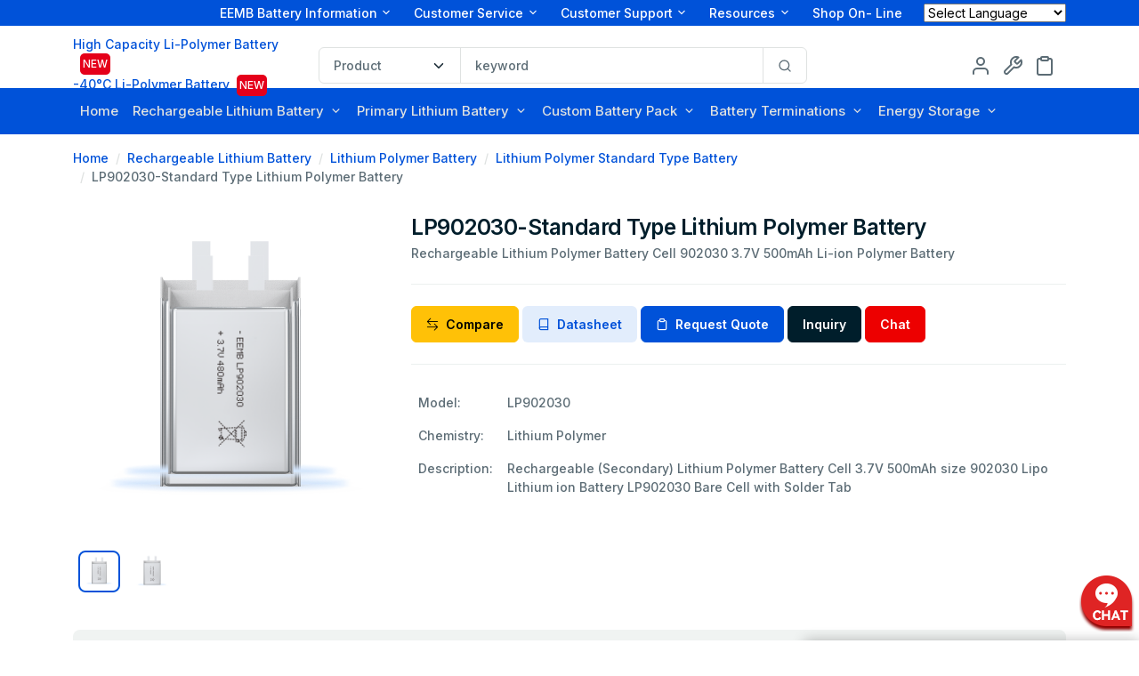

--- FILE ---
content_type: text/html; charset=utf-8
request_url: https://www.eemb.com/product-152
body_size: 12758
content:
<!DOCTYPE html>
<html lang="en">
<head>
    <title>EEMB Lithium Polymer Battery LP902030 3.7V 500mAh Lithium ion Li Po Battery Top Quality Rechargeable (Secondary)  Lithium ion Polymer Bare Cell</title>
    <meta charset="utf-8">
    <meta name="viewport" content="width=device-width, initial-scale=1, shrink-to-fit=no">
    <meta name="description" content="EEMB Quality Rechargeable Lithium Battery Manufacturer 3.7V 500mAh Lithium Polymer Cell LP902030 Li Po Lithium ion Polymer Bare Cell size 902030 Lithium Batteries w/ Solder Tab">
    <meta name="keywords" content="Lipolymer battery LP323450 3.7V; Typical capacity: 550mAh, Min capacity: 520mAh; Weight: approximate 11.00 g; Size: 34.5mm X 52.00mm X 325mm (WxLxH) SUITABLE for Bluetooth speaker, dash cam, keyboard and mouse, Wi-Fi enabled smart home systems, PDA and digital  cameras, GPS, monitoring units, e-books, tracking devices, sleep management equipment, blood oxygen tracking equipment, pulse monitors.">

    <link rel="shortcut icon" type="image/x-icon" href="https://eemb.oss-accelerate.aliyuncs.com/favicon.ico">
    <!-- Libs CSS -->
<link href="https://eemb.oss-accelerate.aliyuncs.com/libs/bootstrap-icons/font/bootstrap-icons.css" rel="stylesheet" />
<link href="https://eemb.oss-accelerate.aliyuncs.com/libs/feather-webfont/dist/feather-icons.css" rel="stylesheet" />
<link href="https://eemb.oss-accelerate.aliyuncs.com/libs/slick-carousel/slick/slick.css" rel="stylesheet" />
<link href="https://eemb.oss-accelerate.aliyuncs.com/libs/slick-carousel/slick/slick-theme.css" rel="stylesheet" />
<link href="https://eemb.oss-accelerate.aliyuncs.com/libs/simplebar/dist/simplebar.min.css" rel="stylesheet" />
<link href="https://eemb.oss-accelerate.aliyuncs.com/libs/nouislider/dist/nouislider.min.css" rel="stylesheet">
<link href="https://eemb.oss-accelerate.aliyuncs.com/libs/tiny-slider/dist/tiny-slider.css" rel="stylesheet">
<link href="https://eemb.oss-accelerate.aliyuncs.com/libs/dropzone/dist/min/dropzone.min.css" rel="stylesheet" />
<link href="https://eemb.oss-accelerate.aliyuncs.com/libs/prismjs/themes/prism-okaidia.min.css" rel="stylesheet">

<!-- Theme CSS -->
<link rel="stylesheet" href="https://eemb.oss-accelerate.aliyuncs.com/css/theme.min.css">
<style>
    .eemb_dot{
        width: 10px;
        height: 10px;
        border-radius: 50%;
        background-color: red;
        display: inline-block;
        margin-left: 10px;
    }
        .blinking-text {

            animation: blink-and-change-color 1s infinite linear;
            border-radius: 5px;
            /* transition: all 0.5s linear; */
            font-size: 12px;
            color: #fff;
            display: inline-block;
            padding: 3px;
        }
        @keyframes blink-and-change-color {
            0% {

                background-color: red;
            }

            50% {

                background-color: blue;
            }

            100% {

                background-color: red;
            }
        }
</style>

<script async src="https://www.googletagmanager.com/gtag/js?id=AW-1054673687"></script>
<script>
    window.dataLayer=window.dataLayer || [];
    function gtag(){dataLayer.push(arguments);}
    gtag('js', new Date());
    gtag('config', 'AW-1054673687');
</script>
</head>
<body>
<!--顶部蓝色区域导航-->
<div class="bg-primary py-1" style="position: sticky;top: 0;z-index: 3">
    <div class="container">
        <div class="row">
            <div class="col-12 text-end">

                <div class="dropdown me-5 d-none d-md-inline-block">
                    <a class="dropdown-toggle text-decoration-none  text-white" href="#" role="button"
                        data-bs-toggle="dropdown" aria-expanded="false">EEMB Battery Information</a>
                    <ul class="dropdown-menu">
                                                <li><a class="dropdown-item " href="/information/1">About EEMB Battery</a></li>
                                                <li><a class="dropdown-item " href="/information/2">EEMB Manufacturing Site</a></li>
                                                <li><a class="dropdown-item " href="/information/18">EEMB Certifications</a></li>
                                                <li><a class="dropdown-item " href="/information/4">Meet EEMB<span class="eemb_dot"></span></a></li>
                                                <li><a class="dropdown-item " href="/information/3">Contact EEMB</a></li>
                                            </ul>
                </div>
                <div class="dropdown me-5 d-none d-md-inline-block">
                    <a class="dropdown-toggle text-decoration-none  text-white" href="#" role="button"
                        data-bs-toggle="dropdown" aria-expanded="false">Customer Service</a>
                    <ul class="dropdown-menu">
                                                <li><a class="dropdown-item " href="/service/5">Customer Service</a></li>
                                                <li><a class="dropdown-item " href="/service/8">Battery Terminations</a></li>
                                                <li><a class="dropdown-item " href="/service/7">Request Custom Battery Pack</a></li>
                                                <li><a class="dropdown-item " href="/service/6">Request a Quotation</a></li>
                                                <li><a class="dropdown-item position-relative" href="/newslist">News & Press <span
                                    class="eemb_dot"></span></a></li>

                    </ul>
                </div>
                <div class="dropdown me-5 d-none d-md-inline-block">
                    <a class="dropdown-toggle text-decoration-none  text-white" href="#" role="button"
                        data-bs-toggle="dropdown" aria-expanded="false">Customer Support</a>
                    <ul class="dropdown-menu">
                                                <li><a class="dropdown-item " href="/support/14">Quality Control & Compliance</a></li>
                                                <li><a class="dropdown-item " href="/support/13">Return Policy</a></li>
                                                <li><a class="dropdown-item " href="/support/12">EEMB Partners</a></li>
                                                <li><a class="dropdown-item " href="/support/11">Shipping & Delivery</a></li>
                                                <li><a class="dropdown-item " href="/support/10">How to make Payment</a></li>
                                                <li><a class="dropdown-item " href="/support/9">How to Order</a></li>
                                            </ul>
                </div>
                <div class="dropdown me-5 d-none d-md-inline-block">
                    <a class="dropdown-toggle text-decoration-none  text-white" href="#" role="button"
                        data-bs-toggle="dropdown" aria-expanded="false">Resources</a>
                    <ul class="dropdown-menu">
                                                <li><a class="dropdown-item " href="/resource/17">Product Literature</a></li>
                                                <li><a class="dropdown-item " href="/resource/16">Battery Safety</a></li>
                                                <li><a class="dropdown-item " href="/finder">Product Finder</a></li>
                        <li><a class="dropdown-item " href="/videolist">Video</a></li>
                        <li><a class="dropdown-item " href="/faqlist">FAQs</a></li>
                    </ul>
                </div>
                <a class="me-5 d-none d-md-inline-block text-white" target="_blank"
                    href="https://allthingslithium.com">Shop On- Line</a>
                <div class="d-inline-block">

                    <!-- GTranslate: https://gtranslate.io/ -->
                    <select onchange="doGTranslate(this);">
                        <option value="">Select Language</option>
                        <option value="en|af">Afrikaans</option>
                        <option value="en|sq">Albanian</option>
                        <option value="en|ar">Arabic</option>
                        <option value="en|hy">Armenian</option>
                        <option value="en|az">Azerbaijani</option>
                        <option value="en|eu">Basque</option>
                        <option value="en|be">Belarusian</option>
                        <option value="en|bg">Bulgarian</option>
                        <option value="en|ca">Catalan</option>
                        <option value="en|zh-CN">Chinese (Simplified)</option>
                        <option value="en|zh-TW">Chinese (Traditional)</option>
                        <option value="en|hr">Croatian</option>
                        <option value="en|cs">Czech</option>
                        <option value="en|da">Danish</option>
                        <option value="en|nl">Dutch</option>
                        <option value="en|en">English</option>
                        <option value="en|et">Estonian</option>
                        <option value="en|tl">Filipino</option>
                        <option value="en|fi">Finnish</option>
                        <option value="en|fr">French</option>
                        <option value="en|gl">Galician</option>
                        <option value="en|ka">Georgian</option>
                        <option value="en|de">German</option>
                        <option value="en|el">Greek</option>
                        <option value="en|ht">Haitian Creole</option>
                        <option value="en|iw">Hebrew</option>
                        <option value="en|hi">Hindi</option>
                        <option value="en|hu">Hungarian</option>
                        <option value="en|is">Icelandic</option>
                        <option value="en|id">Indonesian</option>
                        <option value="en|ga">Irish</option>
                        <option value="en|it">Italian</option>
                        <option value="en|ja">Japanese</option>
                        <option value="en|ko">Korean</option>
                        <option value="en|lv">Latvian</option>
                        <option value="en|lt">Lithuanian</option>
                        <option value="en|mk">Macedonian</option>
                        <option value="en|ms">Malay</option>
                        <option value="en|mt">Maltese</option>
                        <option value="en|no">Norwegian</option>
                        <option value="en|fa">Persian</option>
                        <option value="en|pl">Polish</option>
                        <option value="en|pt">Portuguese</option>
                        <option value="en|ro">Romanian</option>
                        <option value="en|ru">Russian</option>
                        <option value="en|sr">Serbian</option>
                        <option value="en|sk">Slovak</option>
                        <option value="en|sl">Slovenian</option>
                        <option value="en|es">Spanish</option>
                        <option value="en|sw">Swahili</option>
                        <option value="en|sv">Swedish</option>
                        <option value="en|th">Thai</option>
                        <option value="en|tr">Turkish</option>
                        <option value="en|uk">Ukrainian</option>
                        <option value="en|ur">Urdu</option>
                        <option value="en|vi">Vietnamese</option>
                        <option value="en|cy">Welsh</option>
                        <option value="en|yi">Yiddish</option>
                    </select>

                    <script type="text/javascript">
                        /* <![CDATA[ */
                        if (top.location != self.location) top.location = self.location;
                        window['_tipoff'] = function () {
                        };
                        window['_tipon'] = function (a) {
                        };

                        function doGTranslate(lang_pair) {
                            if (lang_pair.value) lang_pair = lang_pair.value;
                            if (location.hostname != 'translate.googleusercontent.com' && lang_pair == 'en|en') return; else if (location.hostname == 'translate.googleusercontent.com' && lang_pair == 'en|en') location.href = unescape(gfg('u')); else if (location.hostname != 'translate.googleusercontent.com' && lang_pair != 'en|en') location.href = 'https://translate.google.com/translate?client=tmpg&hl=en&langpair=' + lang_pair + '&u=' + escape(location.href); else location.href = 'https://translate.google.com/translate?client=tmpg&hl=en&langpair=' + lang_pair + '&u=' + unescape(gfg('u'));
                        }

                        function gfg(name) {
                            name = name.replace(/[[]/, "\[").replace(/[]]/, "\]");
                            var regexS = "[?&]" + name + "=([^&#]*)";
                            var regex = new RegExp(regexS);
                            var results = regex.exec(location.href);
                            if (results == null) return "";
                            return results[1];
                        }

                        /* ]]> */
                    </script>


                </div>
            </div>
        </div>
    </div>
</div>
<!--header移除了 py-lg-5 py-4-->
<header id="header1" class="navbar navbar-light  px-0 border-bottom border-bottom-lg-0"
    style="background-color: #fff;position: sticky;top: 29px;z-index: 2;height:70px">
    <div class="container">
        <div class="row w-100 align-items-center g-0 g-lg-3">
            <div class="col-xxl-9 col-lg-9">
                <div class="d-flex align-items-center">
                    <!-- PC的logo -->
                    <!-- <a class="navbar-brand d-none d-lg-block" href="/">
                        <img src="https://eemb.oss-accelerate.aliyuncs.com/images/logo.png" alt="LOGO">
                    </a> -->
                    <div class="d-none d-lg-block" style="width: 390px;">
                        <a style="display:block" href="/news-21 ">High Capacity Li-Polymer Battery<span
                                class="blinking-text ms-2">NEW</span></a>
                        <a style="display:block" href="/news-22">-40°C Li-Polymer Battery<span
                                class="blinking-text ms-2">NEW</span></a>
                    </div>
                    <div class=" w-100 ms-4  d-none d-lg-block ">

                        <div class="input-group">
                            <select class="form-select" id="searchselect" aria-label="Default select example">
                                <option value="product">Product</option>
                                <option value="news">News</option>
                                <option value="video">Video</option>
                                <option value="faq">FAQS</option>
                            </select>
                            <input id="txtsearch" type="text" aria-label="Last name" class="form-control w-45"
                                placeholder="keyword">
                            <button class="input-group-text bg-transparent" type="button" onclick="submitsearch()">
                                <svg xmlns="http://www.w3.org/2000/svg" width="16" height="16" viewBox="0 0 24 24"
                                    fill="none" stroke="currentColor" stroke-width="2" stroke-linecap="round"
                                    stroke-linejoin="round" class="feather feather-search">
                                    <circle cx="11" cy="11" r="8"></circle>
                                    <line x1="21" y1="21" x2="16.65" y2="16.65"></line>
                                </svg>
                            </button>
                        </div>
                        <script>
                            function submitsearch() {

                                var select = $("#searchselect").val();
                                var keyword = $("#txtsearch").val();
                                if (keyword == "") {
                                    $("#txtsearch").focus();
                                    return false;
                                }
                                if (select == "product") {
                                    window.location.href = '/finder?keyword=' + keyword;
                                }
                                else if (select == "news") {
                                    window.location.href = '/newslist?keyword=' + keyword;
                                }
                                else if (select == "video") {
                                    window.location.href = '/videolist?keyword=' + keyword;
                                }
                                else if (select == "faq") {
                                    window.location.href = '/faqlist?keyword=' + keyword;
                                }
                            }
                        </script>
                    </div>
                </div>
                <div class="d-flex justify-content-between w-100 d-lg-none">
                    <!-- 原来移动端logo -->
                    <!-- <a class="navbar-brand" href="/"><img src="https://eemb.oss-accelerate.aliyuncs.com/images/logo.png" alt="LOGO"></a> -->
                    <div class="d-block d-lg-none" style="font-size: 12px;">
                        <a style="display:block" href="/news-21">High Capacity Li-Polymer Battery<span style="font-size: 10px;" class="blinking-text ms-2">NEW</span></a>
                        <a style="display:block" href="/news-22">-40°C Li-Polymer Battery<span style="font-size: 10px;" class="blinking-text ms-2">NEW</span></a>
                    </div>
                    <div class="d-flex align-items-center lh-1">
                        <!--移动端购物车和登录按钮-->
                        <div class="list-inline me-2">
                            <div class="list-inline-item">
                                                                <a href="/index/user/login" class="text-muted">
                                    <svg xmlns="http://www.w3.org/2000/svg" width="24" height="24" viewBox="0 0 24 24"
                                        fill="none" stroke="currentColor" stroke-width="2" stroke-linecap="round"
                                        stroke-linejoin="round" class="feather feather-user">
                                        <path d="M20 21v-2a4 4 0 0 0-4-4H8a4 4 0 0 0-4 4v2"></path>
                                        <circle cx="12" cy="7" r="4"></circle>
                                    </svg>
                                </a>
                                
                            </div>
                            <div class="list-inline-item">

                                <a class="text-muted position-relative" href="/index/user/cart" role="button">
                                    <svg xmlns="http://www.w3.org/2000/svg" width="24" height="24" viewBox="0 0 24 24"
                                        fill="none" stroke="currentColor" stroke-width="2" stroke-linecap="round"
                                        stroke-linejoin="round" class="feather feather-clipboard">
                                        <path
                                            d="M16 4h2a2 2 0 0 1 2 2v14a2 2 0 0 1-2 2H6a2 2 0 0 1-2-2V6a2 2 0 0 1 2-2h2">
                                        </path>
                                        <rect x="8" y="2" width="8" height="4" rx="1" ry="1"></rect>
                                    </svg>
                                    <!--                                    <span class="position-absolute top-0 start-100 translate-middle badge rounded-pill bg-success">1</span>-->
                                </a>
                            </div>
                        </div>
                        <!--移动端三横杠按钮-->
                        <button class="navbar-toggler collapsed" type="button" data-bs-toggle="offcanvas"
                            data-bs-target="#navbar-default" aria-controls="navbar-default" aria-expanded="false"
                            aria-label="Toggle navigation">
                            <span class="icon-bar top-bar mt-0"></span>
                            <span class="icon-bar middle-bar"></span>
                            <span class="icon-bar bottom-bar"></span>
                        </button>
                    </div>
                </div>
            </div>
            <div class="col-xxl-3 col-lg-3 d-flex align-items-center ">
                <!-- PC端右侧按钮 -->
                <div class="list-inline ms-auto d-lg-block d-none">

                    <div class="list-inline-item">
                                                <a href="/index/user/login" class="text-muted" data-bs-toggle="tooltip" title="User Center">
                            <svg xmlns="http://www.w3.org/2000/svg" width="24" height="24" viewBox="0 0 24 24"
                                fill="none" stroke="currentColor" stroke-width="2" stroke-linecap="round"
                                stroke-linejoin="round" class="feather feather-user">
                                <path d="M20 21v-2a4 4 0 0 0-4-4H8a4 4 0 0 0-4 4v2"></path>
                                <circle cx="12" cy="7" r="4"></circle>
                            </svg>
                        </a>
                                            </div>
                    <div class="list-inline-item">
                        <a data-bs-toggle="tooltip" title="Compare Tool" class="text-muted position-relative"
                            href="/index/user/compare">
                            <svg xmlns="http://www.w3.org/2000/svg" width="24" height="24" viewBox="0 0 24 24"
                                fill="none" stroke="currentColor" stroke-width="2" stroke-linecap="round"
                                stroke-linejoin="round" class="feather feather-tool">
                                <path
                                    d="M14.7 6.3a1 1 0 0 0 0 1.4l1.6 1.6a1 1 0 0 0 1.4 0l3.77-3.77a6 6 0 0 1-7.94 7.94l-6.91 6.91a2.12 2.12 0 0 1-3-3l6.91-6.91a6 6 0 0 1 7.94-7.94l-3.76 3.76z">
                                </path>
                            </svg>
                            <!--                            <span class="position-absolute top-0 start-100 translate-middle badge rounded-pill bg-success">1</span>-->
                        </a>
                    </div>
                    <div class="list-inline-item">
                        <a data-bs-toggle="tooltip" title="Quote List" class="text-muted position-relative"
                            href="/index/user/cart">
                            <svg xmlns="http://www.w3.org/2000/svg" width="24" height="24" viewBox="0 0 24 24"
                                fill="none" stroke="currentColor" stroke-width="2" stroke-linecap="round"
                                stroke-linejoin="round" class="feather feather-clipboard">
                                <path d="M16 4h2a2 2 0 0 1 2 2v14a2 2 0 0 1-2 2H6a2 2 0 0 1-2-2V6a2 2 0 0 1 2-2h2">
                                </path>
                                <rect x="8" y="2" width="8" height="4" rx="1" ry="1"></rect>
                            </svg>
                            <!--                            <span class="position-absolute top-0 start-100 translate-middle badge rounded-pill bg-success">1</span>-->
                        </a>
                    </div>
                </div>
            </div>
        </div>
    </div>
</header>
<!-- 移动端菜单栏展开 -->
<nav class="navbar navbar-light navbar-default pt-0 pb-0">
    <div class="container px-0 px-md-3">
        <div class="offcanvas offcanvas-start p-4 p-lg-0" id="navbar-default">
            <div class="d-flex justify-content-between align-items-center mb-2 d-block d-lg-none">
                <a href="/"><img src="https://eemb.oss-accelerate.aliyuncs.com/images/logo.png" alt="LOGO"></a>
                <button type="button" class="btn-close" data-bs-dismiss="offcanvas" aria-label="Close"></button>
            </div>
            <!--移动端导航栏-->
            <ul class="navbar-nav navbar-nav-offcanvac">
                <li class="nav-item"><a class="nav-link" href="/">Home</a></li>
                                <li class="nav-item dropdown">
                    <a class="nav-link dropdown-toggle" href="/categories-32" role="button"
                        data-bs-toggle="dropdown" aria-expanded="false">Rechargeable Lithium Battery</a>
                    <ul class="dropdown-menu">
                                                <li><a class="dropdown-item" href="/categories-35">Lithium Polymer Battery</a></li>
                                                <li><a class="dropdown-item" href="/categories-33">Lithium ion Battery</a></li>
                                                <li><a class="dropdown-item" href="/categories-36">Lithium ion Coin Battery</a></li>
                                                <li><a class="dropdown-item" href="/categories-34">Lithium Iron Phosphate LiFePO4 Battery</a></li>
                                            </ul>
                </li>
                                <li class="nav-item dropdown">
                    <a class="nav-link dropdown-toggle" href="/categories-29" role="button"
                        data-bs-toggle="dropdown" aria-expanded="false">Primary Lithium Battery</a>
                    <ul class="dropdown-menu">
                                                <li><a class="dropdown-item" href="/categories-30">Lithium Thionyl Chloride Battery</a></li>
                                                <li><a class="dropdown-item" href="/categories-31">Lithium Manganese Dioxide Battery</a></li>
                                            </ul>
                </li>
                                <li class="nav-item dropdown">
                    <a class="nav-link dropdown-toggle" href="/categories-62" role="button"
                        data-bs-toggle="dropdown" aria-expanded="false">Custom Battery Pack</a>
                    <ul class="dropdown-menu">
                                                <li><a class="dropdown-item" href="/categories-64">Rechargeable Lithium Battery Pack</a></li>
                                                <li><a class="dropdown-item" href="/categories-63">Primary Lithium Battery Pack</a></li>
                                            </ul>
                </li>
                                <li class="nav-item dropdown">
                    <a class="nav-link dropdown-toggle" href="/categories-66" role="button"
                        data-bs-toggle="dropdown" aria-expanded="false">Battery Terminations</a>
                    <ul class="dropdown-menu">
                                                <li><a class="dropdown-item" href="/categories-67">Cylindrical Battery w/ Terminations</a></li>
                                                <li><a class="dropdown-item" href="/categories-68">Coin Battery w/ Terminations</a></li>
                                                <li><a class="dropdown-item" href="/categories-86">Battery Holder</a></li>
                                            </ul>
                </li>
                                <li class="nav-item dropdown">
                    <a class="nav-link dropdown-toggle" href="/categories-69" role="button"
                        data-bs-toggle="dropdown" aria-expanded="false">Energy Storage</a>
                    <ul class="dropdown-menu">
                                                <li><a class="dropdown-item" href="/categories-85">12V-100Ah LFP Battery</a></li>
                                            </ul>
                </li>
                

                <li class="nav-item dropdown">
                    <a class="nav-link dropdown-toggle" href="#" role="button" data-bs-toggle="dropdown"
                        aria-expanded="false">EEMB Battery Information</a>
                    <ul class="dropdown-menu">
                                                <li><a class="dropdown-item " href="/information/1">About EEMB Battery</a></li>
                                                <li><a class="dropdown-item " href="/information/2">EEMB Manufacturing Site</a></li>
                                                <li><a class="dropdown-item " href="/information/18">EEMB Certifications</a></li>
                                                <li><a class="dropdown-item " href="/information/4">Meet EEMB<span class="eemb_dot"></span></a></li>
                                                <li><a class="dropdown-item " href="/information/3">Contact EEMB</a></li>
                                            </ul>
                </li>
                <li class="nav-item dropdown">
                    <a class="nav-link dropdown-toggle" href="#" role="button" data-bs-toggle="dropdown"
                        aria-expanded="false">Customer Service</a>
                    <ul class="dropdown-menu">
                                                <li><a class="dropdown-item " href="/service/5">Customer Service</a></li>
                                                <li><a class="dropdown-item " href="/service/8">Battery Terminations</a></li>
                                                <li><a class="dropdown-item " href="/service/7">Request Custom Battery Pack</a></li>
                                                <li><a class="dropdown-item " href="/service/6">Request a Quotation</a></li>
                                                <li><a class="dropdown-item " href="/newslist">News & Press</a></li>
                    </ul>
                </li>
                <li class="nav-item dropdown">
                    <a class="nav-link dropdown-toggle" href="#" role="button" data-bs-toggle="dropdown"
                        aria-expanded="false">Customer Support</a>
                    <ul class="dropdown-menu">
                                                <li><a class="dropdown-item " href="/support/14">Quality Control & Compliance</a></li>
                                                <li><a class="dropdown-item " href="/support/13">Return Policy</a></li>
                                                <li><a class="dropdown-item " href="/support/12">EEMB Partners</a></li>
                                                <li><a class="dropdown-item " href="/support/11">Shipping & Delivery</a></li>
                                                <li><a class="dropdown-item " href="/support/10">How to make Payment</a></li>
                                                <li><a class="dropdown-item " href="/support/9">How to Order</a></li>
                                            </ul>
                </li>
                <li class="nav-item dropdown">
                    <a class="nav-link dropdown-toggle" href="#" role="button" data-bs-toggle="dropdown"
                        aria-expanded="false">Resources</a>
                    <ul class="dropdown-menu">
                                                <li><a class="dropdown-item " href="/resource/17">Product Literature</a></li>
                                                <li><a class="dropdown-item " href="/resource/16">Battery Safety</a></li>
                                            </ul>
                </li>
                <li class="nav-item"><a class="nav-link" target="_blank" href="https://allthingslithium.com">Shop On-
                        Line</a></li>
            </ul>
        </div>
    </div>
</nav>

<!--PC导航栏-->
<nav id="nav1" class="navbar navbar-expand-lg  navbar-dark bg-primary d-none d-lg-block navbar-default"
    style="position: sticky;top: 99px;z-index: 1">
    <div class="container px-0 px-md-3">
        <div class="me-auto p-4 p-lg-0">
            <div class="d-none d-lg-block">

                <ul class="navbar-nav ">
                    <li class="nav-item"><a class="nav-link" href="/">Home</a></li>
                                        <li class="nav-item dropdown">
                        <a class="nav-link dropdown-toggle"
                            href="/categories-32">Rechargeable Lithium Battery</a>
                                                <ul class="dropdown-menu">
                                                        <li><a class="dropdown-item" href="/categories-35">Lithium Polymer Battery</a></li>
                                                        <li><a class="dropdown-item" href="/categories-33">Lithium ion Battery</a></li>
                                                        <li><a class="dropdown-item" href="/categories-36">Lithium ion Coin Battery</a></li>
                                                        <li><a class="dropdown-item" href="/categories-34">Lithium Iron Phosphate LiFePO4 Battery</a></li>
                                                    </ul>
                                            </li>
                                        <li class="nav-item dropdown">
                        <a class="nav-link dropdown-toggle"
                            href="/categories-29">Primary Lithium Battery</a>
                                                <ul class="dropdown-menu">
                                                        <li><a class="dropdown-item" href="/categories-30">Lithium Thionyl Chloride Battery</a></li>
                                                        <li><a class="dropdown-item" href="/categories-31">Lithium Manganese Dioxide Battery</a></li>
                                                    </ul>
                                            </li>
                                        <li class="nav-item dropdown">
                        <a class="nav-link dropdown-toggle"
                            href="/categories-62">Custom Battery Pack</a>
                                                <ul class="dropdown-menu">
                                                        <li><a class="dropdown-item" href="/categories-64">Rechargeable Lithium Battery Pack</a></li>
                                                        <li><a class="dropdown-item" href="/categories-63">Primary Lithium Battery Pack</a></li>
                                                    </ul>
                                            </li>
                                        <li class="nav-item dropdown">
                        <a class="nav-link dropdown-toggle"
                            href="/categories-66">Battery Terminations</a>
                                                <ul class="dropdown-menu">
                                                        <li><a class="dropdown-item" href="/categories-67">Cylindrical Battery w/ Terminations</a></li>
                                                        <li><a class="dropdown-item" href="/categories-68">Coin Battery w/ Terminations</a></li>
                                                        <li><a class="dropdown-item" href="/categories-86">Battery Holder</a></li>
                                                    </ul>
                                            </li>
                                        <li class="nav-item dropdown">
                        <a class="nav-link dropdown-toggle"
                            href="/categories-69">Energy Storage</a>
                                                <ul class="dropdown-menu">
                                                        <li><a class="dropdown-item" href="/categories-85">12V-100Ah LFP Battery</a></li>
                                                    </ul>
                                            </li>
                    
                </ul>
            </div>
        </div>
    </div>
</nav><main>
    <div class="mt-4">
        <div class="container">
            <div class="row ">
                <div class="col-12">
                    <nav aria-label="breadcrumb">
                        <ol class="breadcrumb mb-0">
                            <li class="breadcrumb-item"><a href="/">Home</a></li>
                            <li class="breadcrumb-item"><a
                                    href="/categories-32">Rechargeable Lithium Battery</a></li>
                                                        <li class="breadcrumb-item"><a
                                    href="/categories-35">Lithium Polymer Battery</a></li>
                                                        <li class="breadcrumb-item"><a
                                    href="/products-55">Lithium Polymer Standard Type Battery</a></li>
                                                        <li class="breadcrumb-item active" aria-current="page">LP902030-Standard Type Lithium Polymer Battery</li>
                        </ol>
                    </nav>
                </div>
            </div>
        </div>
    </div>
    <section class="mt-8">
        <div class="container">
            <div class="row">
                <div class="col-md-4">
                    <div class="product" id="product">
                                                <div class="zoom" onmousemove="zoom(event)"
                             style="background-image: url(https://eemb.oss-accelerate.aliyuncs.com//uploads/20230311/7d7b0209f7083ce4f2e19e47a5c93feb.png)">
                            <img src="https://eemb.oss-accelerate.aliyuncs.com//uploads/20230311/7d7b0209f7083ce4f2e19e47a5c93feb.png" alt="EEMB LP902030-Standard Type Lithium Polymer Battery">
                        </div>
                                                <div class="zoom" onmousemove="zoom(event)"
                             style="background-image: url(https://eemb.oss-accelerate.aliyuncs.com//uploads/20230311/7bc74960fef520813a82319ae9fa9765.png)">
                            <img src="https://eemb.oss-accelerate.aliyuncs.com//uploads/20230311/7bc74960fef520813a82319ae9fa9765.png" alt="EEMB LP902030-Standard Type Lithium Polymer Battery">
                        </div>
                        
                    </div>
                    <div class="product-tools">
                        <div class="thumbnails row g-3" id="productThumbnails">
                                                        <div class="col-2">
                                <div class="thumbnails-img">
                                    <img src="https://eemb.oss-accelerate.aliyuncs.com//uploads/20230311/7d7b0209f7083ce4f2e19e47a5c93feb.png" alt="EEMB LP902030-Standard Type Lithium Polymer Battery">
                                </div>
                            </div>
                                                        <div class="col-2">
                                <div class="thumbnails-img">
                                    <img src="https://eemb.oss-accelerate.aliyuncs.com//uploads/20230311/7bc74960fef520813a82319ae9fa9765.png" alt="EEMB LP902030-Standard Type Lithium Polymer Battery">
                                </div>
                            </div>
                            
                        </div>
                    </div>
                </div>
                <div class="col-md-8">
                    <div class="mt-6 mt-md-0">
                        <h1 class="mb-1 fs-3">LP902030-Standard Type Lithium Polymer Battery</h1>
                        <div class="fs-6">
                            Rechargeable Lithium Polymer Battery Cell 902030 3.7V 500mAh Li-ion Polymer Battery                        </div>
                        <hr class="my-6">
                        <!-- input -->
<!--                        <div class="input-group input-spinner  ">-->
<!--                            <input type="button" value="-" class="button-minus  btn  btn-sm " data-field="count">-->
<!--                            <input type="number" step="1" max="1000" value="1" name="count" id="count"-->
<!--                                   class="quantity-field form-input">-->
<!--                            <input type="button" value="+" class="button-plus btn btn-sm " data-field="count">-->
<!--                        </div>-->
                        <div class="mt-3">
                            <button onclick="addcompare(152)" type="button" class="btn btn-warning">
                                <i class="bi bi-arrow-left-right me-2"></i>Compare
                            </button>
                                                        <a target="_blank" href="https://eemb.oss-accelerate.aliyuncs.com//uploads/20230311/278e1aab96fe1ce612c662a4beee33f4.pdf" type="button" class="btn" style="background-color:#E2EDFC;color: #0052D9 ">
                                <i class="feather-icon icon-book me-2"></i>Datasheet
                            </a>
                                                        <button type="button" onclick="addcart(152)" class="btn btn-primary" >
                                <i class="feather-icon icon-clipboard me-2"></i>Request Quote
                            </button>

                            <a type="button" class="btn btn-dark"  href="/customer">Inquiry
                            </a>
                            <a type="button" class="btn btn-danger" target="_blank"  href="http://chat.eemb.com/chat/index?noCanClose=1&token=df4770845ca04f4931f901c4a4424b83">Chat
                            </a>
                        </div>
                    </div>
                    <hr class="my-6">
                    <div>
                        <table class="table table-borderless">

                            <tbody>
                            <tr>
                                <td>Model:</td>
                                <td>LP902030</td>
                            </tr>
                            <tr>
                                <td>Chemistry:</td>
                                <td>Lithium Polymer</td>
                            </tr>
                            <tr>
                                <td>Description:</td>
                                <td>Rechargeable (Secondary) Lithium Polymer Battery Cell 3.7V 500mAh size 902030 Lipo Lithium ion Battery LP902030 Bare Cell with Solder Tab</td>
                            </tr>
                            </tbody>
                        </table>
                    </div>

                </div>


            </div>
        </div>
        </div>
    </section>


    <section class="mt-8">
        <div class="container">
            <div class="row">
                <div class="col-12">
                    <div
                            class="bg-light d-lg-flex justify-content-between align-items-center py-6 py-lg-3 px-8 rounded-3 text-center text-lg-start">
                        <!-- img -->
                        <div class="d-lg-flex align-items-center">
                            <img src="https://eemb.oss-accelerate.aliyuncs.com/images/zdy-icon.png" alt="" class="img-fluid">
                            <!-- text -->

                            <div class="ms-lg-4">
                                <h1 class="fs-2 mb-1">Customizing Battery to Your Specification</h1>
<!--                                <span>This is the introduction This is the introduction</span>-->

                            </div>

                        </div>
                        <div class="mt-3 mt-lg-0">

                            <a href="/customer" class="btn btn-dark">Design My Battery</a>
                        </div>
                    </div>
                </div>
            </div>
        </div>
    </section>


    <section class="my-lg-6 my-6">
        <div class="container">
            <div class="row">
                <div class="col-12">
                    <h3>Product Detail</h3>
                </div>
            </div>
            <div class="row g-4 row-cols-lg-5 row-cols-2 row-cols-md-2 mt-2">
                <div class="col-12 col-lg-6">
                    <table class="table table-striped">
                        <tbody>
                        <tr>
                            <th>Product Categories</th>
                            <td>Bare Cell</td>
                        </tr>
                        <tr>
                            <th>Location</th>
                            <td>China</td>
                        </tr>
                        <tr>
                            <th>ASIN</th>
                            <td></td>
                        </tr>
                        <tr>
                            <th>Battery Model</th>
                            <td>LP902030</td>
                        </tr>
                        <tr>
                            <th>Battery Chemistry</th>
                            <td>Lithium Polymer</td>
                        </tr>
                        <tr>
                            <th>Series / Type</th>
                            <td>LP Lithium Polymer-Standard</td>
                        </tr>
                        <tr>
                            <th>Nominal Voltage</th>
                            <td>3.7 V</td>
                        </tr>
                        <tr>
                            <th>Nominal Capacity</th>
                            <td>500 mAh</td>
                        </tr>
                        </tbody>
                    </table>
                </div>
                <div class="col-12 col-lg-6">
                    <table class="table table-striped">
                        <tbody>
                        <tr>
                            <th>Rechargeable/Non-Rechargeable</th>
                            <td>Rechargeable (Secondary)</td>
                        </tr>
                        <tr>
                            <th>Temperature Range</th>
                            <td>-20℃ ~ +60℃</td>
                        </tr>
                        <tr>
                            <th>Battery cell size</th>
                            <td>902030</td>
                        </tr>
                        <tr>
                            <th>Dimension</th>
                            <td>0.81" W x 1.26" L x 0.37" H(20.5mm X 32.00mm X 9.30mm)</td>
                        </tr>
                        <tr>
                            <th>Weight (g)</th>
                            <td>10 g</td>
                        </tr>
                        <tr>
                            <th>Termination Style</th>
                            <td>Solder Tab</td>
                        </tr>
                        <tr>
                            <th>Compliance</th>
                            <td>                                 UL1642 /                                 UN38.3  /                                 IEC62133</td>
                        </tr>

                        </tbody>
                    </table>
                </div>
            </div>
            

            </div>
        </div>
    </section>
    <section class="my-lg-6 my-6">
        <div class="container">
            <div class="row">
                <div class="col-12">
                    <h3>Other Information</h3>
                </div>
            </div>
            <div class="row g-4 row-cols-lg-5 row-cols-2 row-cols-md-2 mt-2">
                <div class="col-12">
                    SUITABLE for Bluetooth speaker, dash cam, keyboard and mouse, Wi-Fi enabled smart home systems, PDA and digital &nbsp;cameras, GPS, monitoring units, e-books, tracking devices, sleep management equipment, blood oxygen tracking equipment, pulse monitors.                </div>


            </div>
        </div>
    </section>


    <section class="mt-8">
        <div class="container">
            <div class="row">
                <div class="col-12">
                    <div class="bg-light d-lg-flex justify-content-between align-items-center py-6 py-lg-3 px-8 rounded-3 text-center text-lg-start">
                        <div class="d-lg-flex align-items-center">
                            <img src="https://eemb.oss-accelerate.aliyuncs.com/images/fk-icon.png" alt="" class="img-fluid">
                            <div class="ms-lg-4">
                                <h1 class="fs-2 mb-1"><a class="text-dark" href="/categories-66">Battery with Terminations</a></h1>
<!--                                <span>This is the introduction This is the introduction</span>-->
                            </div>
                        </div>
                        <div class="mt-3 mt-lg-0">
                            <a href="/customer" class="btn btn-dark">Inquiry</a>
                        </div>
                    </div>
                </div>

            </div>

        </div>
    </section>
    <section class="my-lg-14 my-14">
        <div class="container">
            <div class="row">
                <div class="col-12">
                    <h3>You may also be interested in</h3>
                </div>
            </div>
            <!-- row -->
            <div class="row g-4 row-cols-lg-5 row-cols-2 row-cols-md-2 mt-2">
                                <div class="col">
                    <div class="card card-product">
                        <div class="card-body">
                            <div class="text-center position-relative img-zoom">
                                <a href="/product-225"><img src="https://eemb.oss-accelerate.aliyuncs.com//uploads/20230315/8a3f8427b87a6f0b5dfe39b0e25beb22.png"
                                                                   class="mb-3 img-fluid"></a>
                            </div>

                            <h2 class="fs-6"><a href="/product-225" class="text-inherit">LP452235-Standard Type Lithium Polymer Battery</a>
                            </h2>
                        </div>
                    </div>
                </div>
                                <div class="col">
                    <div class="card card-product">
                        <div class="card-body">
                            <div class="text-center position-relative img-zoom">
                                <a href="/product-224"><img src="https://eemb.oss-accelerate.aliyuncs.com//uploads/20230315/33d2fd06af6de85998771fe417d907c8.png"
                                                                   class="mb-3 img-fluid"></a>
                            </div>

                            <h2 class="fs-6"><a href="/product-224" class="text-inherit">LP605590-Standard Type Lithium Polymer Battery</a>
                            </h2>
                        </div>
                    </div>
                </div>
                                <div class="col">
                    <div class="card card-product">
                        <div class="card-body">
                            <div class="text-center position-relative img-zoom">
                                <a href="/product-223"><img src="https://eemb.oss-accelerate.aliyuncs.com//uploads/20230315/52aebafc1ce44b33597545f3a3f52c16.png"
                                                                   class="mb-3 img-fluid"></a>
                            </div>

                            <h2 class="fs-6"><a href="/product-223" class="text-inherit">LP652438-Standard Type Lithium Polymer Battery</a>
                            </h2>
                        </div>
                    </div>
                </div>
                                <div class="col">
                    <div class="card card-product">
                        <div class="card-body">
                            <div class="text-center position-relative img-zoom">
                                <a href="/product-222"><img src="https://eemb.oss-accelerate.aliyuncs.com//uploads/20230315/efdae8e55ea52acf81a8a7534f1bdf2f.png"
                                                                   class="mb-3 img-fluid"></a>
                            </div>

                            <h2 class="fs-6"><a href="/product-222" class="text-inherit">LP505464-Standard Type Lithium Polymer Battery</a>
                            </h2>
                        </div>
                    </div>
                </div>
                                <div class="col">
                    <div class="card card-product">
                        <div class="card-body">
                            <div class="text-center position-relative img-zoom">
                                <a href="/product-221"><img src="https://eemb.oss-accelerate.aliyuncs.com//uploads/20230315/cde76eee14251e8812ec6f5387e59546.png"
                                                                   class="mb-3 img-fluid"></a>
                            </div>

                            <h2 class="fs-6"><a href="/product-221" class="text-inherit">LP604765-Standard Type Lithium Polymer Battery</a>
                            </h2>
                        </div>
                    </div>
                </div>
                                <div class="col">
                    <div class="card card-product">
                        <div class="card-body">
                            <div class="text-center position-relative img-zoom">
                                <a href="/product-220"><img src="https://eemb.oss-accelerate.aliyuncs.com//uploads/20230315/6ac8e1dd93f4897d86110f4299346410.png"
                                                                   class="mb-3 img-fluid"></a>
                            </div>

                            <h2 class="fs-6"><a href="/product-220" class="text-inherit">LP702030-Standard Type Lithium Polymer Battery</a>
                            </h2>
                        </div>
                    </div>
                </div>
                                <div class="col">
                    <div class="card card-product">
                        <div class="card-body">
                            <div class="text-center position-relative img-zoom">
                                <a href="/product-219"><img src="https://eemb.oss-accelerate.aliyuncs.com//uploads/20230315/f2fb8f687af01797740e58c2cf27a739.png"
                                                                   class="mb-3 img-fluid"></a>
                            </div>

                            <h2 class="fs-6"><a href="/product-219" class="text-inherit">LP404261-Standard Type Lithium Polymer Battery</a>
                            </h2>
                        </div>
                    </div>
                </div>
                                <div class="col">
                    <div class="card card-product">
                        <div class="card-body">
                            <div class="text-center position-relative img-zoom">
                                <a href="/product-218"><img src="https://eemb.oss-accelerate.aliyuncs.com//uploads/20230315/107d47c53e6702cd4eef281ff7ce433c.png"
                                                                   class="mb-3 img-fluid"></a>
                            </div>

                            <h2 class="fs-6"><a href="/product-218" class="text-inherit">LP822245-Standard Type Lithium Polymer Battery</a>
                            </h2>
                        </div>
                    </div>
                </div>
                            </div>
        </div>
    </section>
    <section class="my-lg-14 my-14">
        <div class="container">
            <div class="row">
                <div class="col-12">
                    <h3>Product Viewed</h3>
                </div>
            </div>
            <div class="row g-4 row-cols-lg-5 row-cols-2 row-cols-md-2 mt-2">
                            </div>
        </div>
    </section>
</main>


<footer class="footer">
    <div class="container">
        <div class="row g-4 py-4">
            <div class="col-12">

                <div class="row">
                    <div class="col-6 col-md-2 mb-4 mb-sm-0">
                        <h6 class="mb-4">Product Categories</h6>

                        <ul class="nav flex-column">
                                                        <li class="nav-item mb-2"><a href="/categories-32" class="nav-link">Rechargeable Lithium Battery</a>
                            </li>
                                                        <li class="nav-item mb-2"><a href="/categories-29" class="nav-link">Primary Lithium Battery</a>
                            </li>
                                                        <li class="nav-item mb-2"><a href="/categories-62" class="nav-link">Custom Battery Pack</a>
                            </li>
                                                        <li class="nav-item mb-2"><a href="/categories-66" class="nav-link">Battery Terminations</a>
                            </li>
                                                        <li class="nav-item mb-2"><a href="/categories-69" class="nav-link">Energy Storage</a>
                            </li>
                                                    </ul>
                    </div>
                    <div class="col-6 col-md-2 mb-4 mb-sm-0">
                        <h6 class="mb-4">Information</h6>
                        <ul class="nav flex-column">
                                                        <li class="nav-item mb-2"><a href="/information/1"
                                    class="nav-link">About EEMB Battery</a></li>
                                                        <li class="nav-item mb-2"><a href="/information/2"
                                    class="nav-link">EEMB Manufacturing Site</a></li>
                                                        <li class="nav-item mb-2"><a href="/information/18"
                                    class="nav-link">EEMB Certifications</a></li>
                                                        <li class="nav-item mb-2"><a href="/information/4"
                                    class="nav-link">Meet EEMB<span class="eemb_dot"></span></a></li>
                                                        <li class="nav-item mb-2"><a href="/information/3"
                                    class="nav-link">Contact EEMB</a></li>
                                                    </ul>
                    </div>
                    <div class="col-6 col-md-2 mb-4 mb-sm-0">
                        <h6 class="mb-4">Service</h6>
                        <ul class="nav flex-column">
                                                        <li class="nav-item mb-2"><a href="/service/5" class="nav-link">Customer Service</a>
                            </li>
                                                        <li class="nav-item mb-2"><a href="/service/8" class="nav-link">Battery Terminations</a>
                            </li>
                                                        <li class="nav-item mb-2"><a href="/service/7" class="nav-link">Request Custom Battery Pack</a>
                            </li>
                                                        <li class="nav-item mb-2"><a href="/service/6" class="nav-link">Request a Quotation</a>
                            </li>
                                                        <li class="nav-item mb-2"><a href="/newslist" class="nav-link">News & Press</a></li>
                        </ul>
                    </div>
                    <div class="col-6 col-md-2 mb-4 mb-sm-0">
                        <h6 class="mb-4">Support</h6>
                        <ul class="nav flex-column">
                                                        <li class="nav-item mb-2"><a href="/support/14" class="nav-link">Quality Control & Compliance</a>
                            </li>
                                                        <li class="nav-item mb-2"><a href="/support/13" class="nav-link">Return Policy</a>
                            </li>
                                                        <li class="nav-item mb-2"><a href="/support/12" class="nav-link">EEMB Partners</a>
                            </li>
                                                        <li class="nav-item mb-2"><a href="/support/11" class="nav-link">Shipping & Delivery</a>
                            </li>
                                                        <li class="nav-item mb-2"><a href="/support/10" class="nav-link">How to make Payment</a>
                            </li>
                                                        <li class="nav-item mb-2"><a href="/support/9" class="nav-link">How to Order</a>
                            </li>
                                                    </ul>
                    </div>
                    <div class="col-6 col-md-2">
                        <h6 class="mb-4">Resources</h6>
                        <ul class="nav flex-column">
                                                        <li class="nav-item mb-2"><a href="/resource/17" class="nav-link">Product Literature</a>
                            </li>
                                                        <li class="nav-item mb-2"><a href="/resource/16" class="nav-link">Battery Safety</a>
                            </li>
                                                        <li class="nav-item mb-2"><a href="/finder" class="nav-link">Product Finder</a></li>
                            <li class="nav-item mb-2"><a href="/videolist" class="nav-link">Video</a></li>
                            <li class="nav-item mb-2"><a href="/faqlist" class="nav-link">FAQs</a></li>
                        </ul>
                    </div>
                    <div class="col-6 col-md-2">
                        <h6 class="mb-4">Contact</h6>
                        <ul class="nav flex-column">
                            <!-- list -->
                            <!--                            <li class="nav-item mb-2">+1-800-680-4926 (USA)</li>-->
                            <!--                            <li class="nav-item mb-2">+7-499-9410093 (Russia)</li>-->
                            <!--                            <li class="nav-item mb-2">+81-3-4530-9158 (Japan)</li>-->
                            <!--                            <li class="nav-item mb-2">+86-755-22225375 (Shenzhen China)</li>-->
                            <!--                            <li class="nav-item mb-2">+86-27-83390559 (Wuhan China)</li>-->
                            <li class="nav-item mb-2">Email:sales@eemb.com</li>
                            <li class="nav-item mb-2"><a class="navbar-brand" href="/"><img class="w-100" src="https://eemb.oss-accelerate.aliyuncs.com/images/logo.png" alt="LOGO"></a></li>


                        </ul>
                    </div>
                </div>
            </div>

        </div>


        <!-- <div class="border-top py-4">
            <div class="row align-items-center">
                <div class="col-lg-5 text-lg-start text-center mb-2 mb-lg-0">
                    <ul class="list-inline mb-0">
                        <li class="list-inline-item text-dark">Payment Partners</li>
                        <li class="list-inline-item">
                            <a href="#!"><img src="https://eemb.oss-accelerate.aliyuncs.com/images/payment/amazonpay.svg" alt=""></a>
                        </li>
                        <li class="list-inline-item">
                            <a href="#!"><img src="https://eemb.oss-accelerate.aliyuncs.com/images/payment/american-express.svg" alt=""></a>
                        </li>
                        <li class="list-inline-item">
                            <a href="#!"><img src="https://eemb.oss-accelerate.aliyuncs.com/images/payment//mastercard.svg" alt=""></a>
                        </li>
                        <li class="list-inline-item">
                            <a href="#!"><img src="https://eemb.oss-accelerate.aliyuncs.com/images/payment/paypal.svg" alt=""></a>
                        </li>
                        <li class="list-inline-item">
                            <a href="#!"><img src="https://eemb.oss-accelerate.aliyuncs.com/images/payment/visa.svg" alt=""></a>
                        </li>
                    </ul>
                </div>
                <div class="col-lg-7 mt-4 mt-md-0">
                    <ul class="list-inline mb-0 text-lg-end text-center">
                        <li class="list-inline-item mb-2 mb-md-0 text-dark">Get deliveries with FreshCart</li>
                        <li class="list-inline-item ms-4">
                            <a href="#!"> <img src="https://eemb.oss-accelerate.aliyuncs.com/images/appbutton/appstore-btn.svg" alt=""
                                    style="width: 140px;"></a>
                        </li>
                        <li class="list-inline-item">
                            <a href="#!"> <img src="https://eemb.oss-accelerate.aliyuncs.com/images/appbutton/googleplay-btn.svg" alt=""
                                    style="width: 140px;"></a>
                        </li>
                    </ul>
                </div>
            </div>
        </div> -->



        <div class="border-top py-4">
            <div class="row align-items-center">
                <div class="col-md-6"><span class="small text-muted">Copyright 2026 © EEMB All Rights
                        Reserved</span> <a href="/sitemap.txt">sitemap</a></div>
                <div class="col-md-6">
                    <ul class="list-inline text-md-end mb-0 small mt-3 mt-md-0">
                        <li class="list-inline-item text-muted">Follow us on</li>
                        <li class="list-inline-item me-1">
                            <a href="https://www.facebook.com/EEMB.Battery/" target="_blank"
                                class="icon-shape icon-sm social-links">
                                <svg xmlns="http://www.w3.org/2000/svg" width="24" height="24" viewBox="0 0 24 24"
                                    fill="none" stroke="currentColor" stroke-width="2" stroke-linecap="round"
                                    stroke-linejoin="round" class="feather feather-facebook">
                                    <path d="M18 2h-3a5 5 0 0 0-5 5v3H7v4h3v8h4v-8h3l1-4h-4V7a1 1 0 0 1 1-1h3z"></path>
                                </svg>
                            </a>
                        </li>
                        <li class="list-inline-item">
                            <a href="https://www.linkedin.com/start/join?session_redirect=http%3A%2F%2Fwww.linkedin.com%2Fcompany%2Feemb-battery&source=ripf&trk=login_reg_redirect"
                                target="_blank" class="icon-shape icon-sm social-links">
                                <svg xmlns="http://www.w3.org/2000/svg" width="24" height="24" viewBox="0 0 24 24"
                                    fill="none" stroke="currentColor" stroke-width="2" stroke-linecap="round"
                                    stroke-linejoin="round" class="feather feather-linkedin">
                                    <path
                                        d="M16 8a6 6 0 0 1 6 6v7h-4v-7a2 2 0 0 0-2-2 2 2 0 0 0-2 2v7h-4v-7a6 6 0 0 1 6-6z">
                                    </path>
                                    <rect x="2" y="9" width="4" height="12"></rect>
                                    <circle cx="4" cy="4" r="2"></circle>
                                </svg>
                            </a>
                        </li>
                        <li class="list-inline-item me-1">
                            <a href="https://twitter.com/EEMBBATTERY" target="_blank"
                                class="icon-shape icon-sm social-links">
                                <svg xmlns="http://www.w3.org/2000/svg" width="24" height="24" viewBox="0 0 24 24"
                                    fill="none" stroke="currentColor" stroke-width="2" stroke-linecap="round"
                                    stroke-linejoin="round" class="feather feather-twitter">
                                    <path
                                        d="M23 3a10.9 10.9 0 0 1-3.14 1.53 4.48 4.48 0 0 0-7.86 3v1A10.66 10.66 0 0 1 3 4s-4 9 5 13a11.64 11.64 0 0 1-7 2c9 5 20 0 20-11.5a4.5 4.5 0 0 0-.08-.83A7.72 7.72 0 0 0 23 3z">
                                    </path>
                                </svg>
                            </a>
                        </li>
                        <li class="list-inline-item">
                            <a href="https://www.youtube.com/channel/UCGldl12Ae0ERvm_II7ZOn0A/videos?view_as=subscriber"
                                target="_blank" class="icon-shape icon-sm social-links">
                                <svg xmlns="http://www.w3.org/2000/svg" width="24" height="24" viewBox="0 0 24 24"
                                    fill="none" stroke="currentColor" stroke-width="2" stroke-linecap="round"
                                    stroke-linejoin="round" class="feather feather-youtube">
                                    <path
                                        d="M22.54 6.42a2.78 2.78 0 0 0-1.94-2C18.88 4 12 4 12 4s-6.88 0-8.6.46a2.78 2.78 0 0 0-1.94 2A29 29 0 0 0 1 11.75a29 29 0 0 0 .46 5.33A2.78 2.78 0 0 0 3.4 19c1.72.46 8.6.46 8.6.46s6.88 0 8.6-.46a2.78 2.78 0 0 0 1.94-2 29 29 0 0 0 .46-5.25 29 29 0 0 0-.46-5.33z">
                                    </path>
                                    <polygon points="9.75 15.02 15.5 11.75 9.75 8.48 9.75 15.02"></polygon>
                                </svg>
                            </a>
                        </li>
                    </ul>
                </div>
            </div>

        </div>
    </div>
</footer>

<script src="https://eemb.oss-accelerate.aliyuncs.com/libs/jquery/dist/jquery.min.js"></script>
<script src="https://eemb.oss-accelerate.aliyuncs.com/libs/bootstrap/dist/js/bootstrap.bundle.min.js"></script>
<script src="https://eemb.oss-accelerate.aliyuncs.com/libs/jquery-countdown/dist/jquery.countdown.min.js"></script>
<script src="https://eemb.oss-accelerate.aliyuncs.com/libs/slick-carousel/slick/slick.min.js"></script>
<script src="https://eemb.oss-accelerate.aliyuncs.com/libs/simplebar/dist/simplebar.min.js"></script>
<script src="https://eemb.oss-accelerate.aliyuncs.com/libs/nouislider/dist/nouislider.min.js"></script>
<script src="https://eemb.oss-accelerate.aliyuncs.com/libs/wnumb/wNumb.min.js"></script>
<script src="https://eemb.oss-accelerate.aliyuncs.com/libs/rater-js/index.js"></script>
<script src="https://eemb.oss-accelerate.aliyuncs.com/libs/prismjs/prism.js"></script>
<script src="https://eemb.oss-accelerate.aliyuncs.com/libs/prismjs/components/prism-scss.min.js"></script>
<script src="https://eemb.oss-accelerate.aliyuncs.com/libs/prismjs/plugins/toolbar/prism-toolbar.min.js"></script>
<script src="https://eemb.oss-accelerate.aliyuncs.com/libs/prismjs/plugins/copy-to-clipboard/prism-copy-to-clipboard.min.js"></script>
<script src="https://eemb.oss-accelerate.aliyuncs.com/libs/tiny-slider/dist/min/tiny-slider.js"></script>
<script src="https://eemb.oss-accelerate.aliyuncs.com/libs/dropzone/dist/min/dropzone.min.js"></script>
<script src="https://eemb.oss-accelerate.aliyuncs.com/libs/flatpickr/dist/flatpickr.min.js"></script>
<script src="https://eemb.oss-accelerate.aliyuncs.com/libs/inputmask/dist/jquery.inputmask.min.js"></script>
<!-- Theme JS -->
<script src="https://eemb.oss-accelerate.aliyuncs.com/js/theme.min.js"></script>
<script>
    (function () {
        _s = document.createElement('script');
        _s.src = "https://chat.eemb.com/customerServer.js"
        _s.onload = function () {
            var option = {
                "authInit": true,
                openUrl: 'https://chat.eemb.com',
                token: 'df4770845ca04f4931f901c4a4424b83',
                kefuid: '',//默认为空自动对接客服，可填写指定客服ID
                isShowTip: true, // 初始化成功后，界面右下角会自动创建 “联系客服按钮”， 如无需默认展示，则填写false即可,默认为true
                mobileIcon: '', //  手机端悬浮客服图片
                pcIcon: '', // pc端悬浮客服图片
                windowStyle: '',//默认空 右下角小弹窗， center 普通中间弹窗样式
            };
            var canCustomerServer = new initCustomerServer(option);
            canCustomerServer.init();
        }
        document.head.appendChild(_s)
    })();
</script>
<script>


    $(function () {

        $(window).scroll(function () {
            var top = $(window).scrollTop();
            if (top >= 119) {
                // if ($("#header1").hasClass("py-lg-5")) {
                //     $("#header1").removeClass("py-lg-5").removeClass("py-4");
                //     $("#nav1").css("top","99px");
                //     $("#left1").css("top","160px")
                // }
                $("#nav1").css("top", "99px");
                $("#left1").css("top", "160px")


            } else if (top < 90) {
                // if (!$("#header1").hasClass("py-lg-5")) {
                //     $("#header1").addClass("py-lg-5").addClass("py-4");
                //     $("#nav1").css("top","99px");
                //     $("#left1").css("top","180px")
                // }
                $("#nav1").css("top", "99px");
                $("#left1").css("top", "180px")
            }

        });
    });

</script><script src="https://eemb.oss-accelerate.aliyuncs.com/layer/layer.js"></script>
<script>
    function addcart(productid) {
        // var count = $("#count").val();
        var count = 1;
        $.post("/index/ajax/addcart", "product_id=" + productid + "&count=" + count + "&action=add", function (res) {
            if (res.code == 1) {

                layer.confirm('Add Cart Success', {
                    icon:1,
                    title:'Success',
                    btn: ['View Cart','Continue Browsing'] //按钮
                }, function(){
                    window.location.href='/index/user/cart'
                });


            } else {
                layer.msg(res.msg);
            }
        });
    }

    function addcompare(productid) {

        $.post("/index/ajax/addcompare", "product_id=" + productid + "&action=add", function (res) {
            if (res.code == 1) {
                layer.confirm('Add Compare Success', {
                    icon:1,
                    title:'Success',
                    btn: ['View Compare','Continue Browsing'] //按钮
                }, function(){
                    window.location.href='/index/user/compare'
                });
            } else {
                layer.msg(res.msg);
            }
        });
    }
</script>
</body>

</html>

--- FILE ---
content_type: text/html; charset=utf-8
request_url: https://chat.eemb.com/chat/index?token=df4770845ca04f4931f901c4a4424b83&deviceType=pc&windowStyle=&isShowTip=true&kefuid=0&&version=
body_size: 1302
content:
<!DOCTYPE html><html><head><meta charset=utf-8><meta http-equiv=X-UA-Compatible content="IE=edge"><meta name=viewport content="width=device-width,initial-scale=1,user-scalable=no"><script src="//pv.sohu.com/cityjson?ie=utf-8"></script><title></title><link href=/admin/css/chunk-02548295.951445cc.css rel=prefetch><link href=/admin/css/chunk-07332a81.20b0bc92.css rel=prefetch><link href=/admin/css/chunk-0acb99da.db5d0158.css rel=prefetch><link href=/admin/css/chunk-0b365bea.3a7aefc2.css rel=prefetch><link href=/admin/css/chunk-0fc712f7.89af15bb.css rel=prefetch><link href=/admin/css/chunk-1074bc80.f914df2c.css rel=prefetch><link href=/admin/css/chunk-10833fa6.22eaa555.css rel=prefetch><link href=/admin/css/chunk-1a803ac5.f28ab601.css rel=prefetch><link href=/admin/css/chunk-1e38bc9e.22dffd63.css rel=prefetch><link href=/admin/css/chunk-1eaafbba.afcb64ae.css rel=prefetch><link href=/admin/css/chunk-1ee66f5a.22dffd63.css rel=prefetch><link href=/admin/css/chunk-207c8a90.c219c022.css rel=prefetch><link href=/admin/css/chunk-21015956.951445cc.css rel=prefetch><link href=/admin/css/chunk-232cfd84.3a18b11a.css rel=prefetch><link href=/admin/css/chunk-256d86d1.0950d621.css rel=prefetch><link href=/admin/css/chunk-292eb811.0aa22006.css rel=prefetch><link href=/admin/css/chunk-32b3742a.c3db2bcc.css rel=prefetch><link href=/admin/css/chunk-36e73d0f.78f63531.css rel=prefetch><link href=/admin/css/chunk-3f8e54a8.5fd8c9d7.css rel=prefetch><link href=/admin/css/chunk-42c6c2be.f1a33733.css rel=prefetch><link href=/admin/css/chunk-47baadfa.97d88371.css rel=prefetch><link href=/admin/css/chunk-51678f86.22dffd63.css rel=prefetch><link href=/admin/css/chunk-546fa4f0.69b635e6.css rel=prefetch><link href=/admin/css/chunk-5675e334.45b77b2f.css rel=prefetch><link href=/admin/css/chunk-57329f48.ac4d71b4.css rel=prefetch><link href=/admin/css/chunk-60d5fbfe.88bbf6ac.css rel=prefetch><link href=/admin/css/chunk-62678f32.6ed9fb31.css rel=prefetch><link href=/admin/css/chunk-6b57c6aa.06e6752b.css rel=prefetch><link href=/admin/css/chunk-7c42adc4.8b3c776a.css rel=prefetch><link href=/admin/css/chunk-8d76079a.731f376c.css rel=prefetch><link href=/admin/css/chunk-8fb7684a.94043845.css rel=prefetch><link href=/admin/css/chunk-c99a640a.e4abdb3b.css rel=prefetch><link href=/admin/css/chunk-cfa6cb6e.451b0478.css rel=prefetch><link href=/admin/css/chunk-e1854f78.06d90253.css rel=prefetch><link href=/admin/css/chunk-e2fa1048.126cc5d3.css rel=prefetch><link href=/admin/css/chunk-ed6ea300.03da47df.css rel=prefetch><link href=/admin/js/chunk-02548295.14a5f797.js rel=prefetch><link href=/admin/js/chunk-07332a81.7ea175e1.js rel=prefetch><link href=/admin/js/chunk-0acb99da.8bd35684.js rel=prefetch><link href=/admin/js/chunk-0b365bea.7112d3a4.js rel=prefetch><link href=/admin/js/chunk-0fc712f7.910791db.js rel=prefetch><link href=/admin/js/chunk-1074bc80.ce699c47.js rel=prefetch><link href=/admin/js/chunk-10833fa6.73b1aa0a.js rel=prefetch><link href=/admin/js/chunk-1152dd4c.b5d9db04.js rel=prefetch><link href=/admin/js/chunk-1a803ac5.75c9a816.js rel=prefetch><link href=/admin/js/chunk-1e38bc9e.21e8a207.js rel=prefetch><link href=/admin/js/chunk-1eaafbba.694e9d06.js rel=prefetch><link href=/admin/js/chunk-1ee66f5a.93e1c6d6.js rel=prefetch><link href=/admin/js/chunk-207c8a90.d8607f94.js rel=prefetch><link href=/admin/js/chunk-21015956.8cef9d40.js rel=prefetch><link href=/admin/js/chunk-22838f92.8af0d2be.js rel=prefetch><link href=/admin/js/chunk-232cfd84.90bf3c33.js rel=prefetch><link href=/admin/js/chunk-256d86d1.bf56f0e0.js rel=prefetch><link href=/admin/js/chunk-292eb811.f2819552.js rel=prefetch><link href=/admin/js/chunk-2d21afa5.d48dc495.js rel=prefetch><link href=/admin/js/chunk-2d21d0c2.01548541.js rel=prefetch><link href=/admin/js/chunk-2d222995.b9183b48.js rel=prefetch><link href=/admin/js/chunk-32b3742a.34a9c506.js rel=prefetch><link href=/admin/js/chunk-36e73d0f.163349fa.js rel=prefetch><link href=/admin/js/chunk-3f8e54a8.29a54746.js rel=prefetch><link href=/admin/js/chunk-42c6c2be.235a01bc.js rel=prefetch><link href=/admin/js/chunk-47baadfa.e556616a.js rel=prefetch><link href=/admin/js/chunk-49321e22.ffea0c38.js rel=prefetch><link href=/admin/js/chunk-51678f86.cd7a4068.js rel=prefetch><link href=/admin/js/chunk-546fa4f0.1b1b6116.js rel=prefetch><link href=/admin/js/chunk-5675e334.f196e5de.js rel=prefetch><link href=/admin/js/chunk-57329f48.b3664ccf.js rel=prefetch><link href=/admin/js/chunk-60d5fbfe.4b8f3fef.js rel=prefetch><link href=/admin/js/chunk-62678f32.35675495.js rel=prefetch><link href=/admin/js/chunk-65d23eff.8fc5d60e.js rel=prefetch><link href=/admin/js/chunk-66021a94.ec4771db.js rel=prefetch><link href=/admin/js/chunk-6b57c6aa.67ef68d3.js rel=prefetch><link href=/admin/js/chunk-6b6311c8.bc5576cb.js rel=prefetch><link href=/admin/js/chunk-7c42adc4.72023452.js rel=prefetch><link href=/admin/js/chunk-8d76079a.58d02c1a.js rel=prefetch><link href=/admin/js/chunk-8fb7684a.77d9fd9d.js rel=prefetch><link href=/admin/js/chunk-9b64eb96.d064f07c.js rel=prefetch><link href=/admin/js/chunk-c99a640a.af108f4d.js rel=prefetch><link href=/admin/js/chunk-cfa6cb6e.932e23c4.js rel=prefetch><link href=/admin/js/chunk-e1854f78.854f7abc.js rel=prefetch><link href=/admin/js/chunk-e2fa1048.25f50f3d.js rel=prefetch><link href=/admin/js/chunk-ed6ea300.ac7ac0af.js rel=prefetch><link href=/admin/css/app.93b0607d.css rel=preload as=style><link href=/admin/css/chunk-vendors.588f61aa.css rel=preload as=style><link href=/admin/js/app.11d79218.js rel=preload as=script><link href=/admin/js/chunk-vendors.192411a3.js rel=preload as=script><link href=/admin/css/chunk-vendors.588f61aa.css rel=stylesheet><link href=/admin/css/app.93b0607d.css rel=stylesheet></head><body><noscript><strong>We're sorry but iview-admin doesn't work properly without JavaScript enabled. Please enable it to continue.</strong></noscript><div id=app></div><script src=/admin/js/chunk-vendors.192411a3.js></script><script src=/admin/js/app.11d79218.js></script></body></html>

--- FILE ---
content_type: application/javascript
request_url: https://eemb.oss-accelerate.aliyuncs.com/js/theme.min.js
body_size: 2140
content:
function zoom(t){var e=t.currentTarget;t.offsetX?offsetX=t.offsetX:offsetX=t.touches[0].pageX,t.offsetY?offsetY=t.offsetY:offsetX=t.touches[0].pageX,x=offsetX/e.offsetWidth*100,y=offsetY/e.offsetHeight*100,e.style.backgroundPosition=x+"% "+y+"%"}$(".input-group").on("click",".button-plus",(function(t){!function(t){t.preventDefault();var e=$(t.target).data("field"),n=$(t.target).closest("div"),o=parseInt(n.find("input[name="+e+"]").val(),10);isNaN(o)?n.find("input[name="+e+"]").val(0):n.find("input[name="+e+"]").val(o+1)}(t)})),$(".input-group").on("click",".button-minus",(function(t){!function(t){t.preventDefault();var e=$(t.target).data("field"),n=$(t.target).closest("div"),o=parseInt(n.find("input[name="+e+"]").val(),10);!isNaN(o)&&o>0?n.find("input[name="+e+"]").val(o-1):n.find("input[name="+e+"]").val(0)}(t)})),function(){var t=window.location+"",e=t.replace(window.location.protocol+"//"+window.location.host+"/","");$("ul#sidebarnav a").filter((function(){return this.href===t||this.href===e})).parentsUntil(".sidebar-nav").each((function(t){$(this).is("li")&&0!==$(this).children("a").length?($(this).children("a").addClass("active"),$(this).parent("ul#sidebarnav").length,$(this).addClass("active")):$(this).is("ul")||0!==$(this).children("a").length?$(this).is("ul")&&$(this).addClass("in"):$(this).addClass("active")}))}(),function(){if($(".dropdown-menu a.dropdown-toggle").length&&$(".dropdown-menu a.dropdown-toggle").on("click",(function(t){return $(this).next().hasClass("show")||$(this).parents(".dropdown-menu").first().find(".show").removeClass("show"),$(this).next(".dropdown-menu").toggleClass("show"),$(this).parents("li.nav-item.dropdown.show").on("hidden.bs.dropdown",(function(t){$(".dropdown-submenu .show").removeClass("show")})),!1})),$('[data-bs-toggle="tooltip"]').length)[].slice.call(document.querySelectorAll('[data-bs-toggle="tooltip"]')).map((function(t){return new bootstrap.Tooltip(t)}));if($('[data-bs-toggle="popover"]').length)[].slice.call(document.querySelectorAll('[data-bs-toggle="popover"]')).map((function(t){return new bootstrap.Popover(t)}));if($("[data-countdown]").length&&$("[data-countdown]").each((function(){var t=$(this),e=$(this).data("countdown");t.countdown(e,(function(t){$(this).html(t.strftime('<span class="countdown-section"><span class="countdown-amount hover-up">%D</span><span class="countdown-period"> days </span></span><span class="countdown-section"><span class="countdown-amount hover-up">%H</span><span class="countdown-period"> hours </span></span><span class="countdown-section"><span class="countdown-amount hover-up">%M</span><span class="countdown-period"> mins </span></span><span class="countdown-section"><span class="countdown-amount hover-up">%S</span><span class="countdown-period"> sec </span></span>'))}))})),$(".category-slider").length&&$(".category-slider").slick({infinite:!0,slidesToShow:6,slidesToScroll:1,autoplay:!0,dots:!1,arrows:!0,prevArrow:'<button type="button" class="slick-prev slick-prev-icon"><i class="feather-icon icon-chevron-left"></i></button>',nextArrow:'<button type="button" class="slick-next"><i class="feather-icon icon-chevron-right slick-next-icon"></i></button>',responsive:[{breakpoint:1400,settings:{slidesToShow:4,slidesToScroll:4}},{breakpoint:600,settings:{slidesToShow:2,slidesToScroll:2}},{breakpoint:480,settings:{slidesToShow:2,slidesToScroll:1}}]}),$(".product-slider").length&&$(".product-slider").slick({infinite:!0,slidesToShow:5,slidesToScroll:1,autoplay:!0,dots:!1,arrows:!0,prevArrow:'<button type="button" class="slick-prev slick-prev-icon"><i class="feather-icon icon-chevron-left"></i></button>',nextArrow:'<button type="button" class="slick-next"><i class="feather-icon icon-chevron-right slick-next-icon"></i></button>',responsive:[{breakpoint:1400,settings:{slidesToShow:4,slidesToScroll:4}},{breakpoint:600,settings:{slidesToShow:2,slidesToScroll:2}},{breakpoint:480,settings:{slidesToShow:2,slidesToScroll:1}}]}),$(".team-slider").length&&$(".team-slider").slick({infinite:!0,slidesToShow:5,slidesToScroll:1,autoplay:!0,dots:!1,arrows:!0,prevArrow:'<button type="button" class="slick-prev slick-prev-icon"><i class="feather-icon icon-chevron-left"></i></button>',nextArrow:'<button type="button" class="slick-next"><i class="feather-icon icon-chevron-right slick-next-icon"></i></button>',responsive:[{breakpoint:1024,settings:{slidesToShow:3,slidesToScroll:3}},{breakpoint:600,settings:{slidesToShow:2,slidesToScroll:2}},{breakpoint:480,settings:{slidesToShow:1,slidesToScroll:1}}]}),$(".hero-slider").length&&$(".hero-slider").slick({infinite:!0,slidesToShow:1,slidesToScroll:1,autoplay:!0,dots:!0,arrows:!1}),$("#priceRange").length){var t=document.getElementById("priceRange");noUiSlider.create(t,{connect:!0,behaviour:"tap",start:[49,199],range:{min:[6],max:[300]},format:wNumb({decimals:1,thousand:".",prefix:"$"})});var e=document.getElementById("priceRange-value");t.noUiSlider.on("update",(function(t){e.innerHTML=t.join(" - ")}))}if($("#rater").length)raterJs({starSize:20,element:document.querySelector("#rater"),rateCallback:function(t,e){this.setRating(t),e()}});if($("#rate-2").length)raterJs({starSize:20,element:document.querySelector("#rate-2"),rateCallback:function(t,e){this.setRating(t),e()}});if($("#rate-3").length)raterJs({starSize:20,element:document.querySelector("#rate-3"),rateCallback:function(t,e){this.setRating(t),e()}});if($("#rate-4").length)raterJs({starSize:20,element:document.querySelector("#rate-4"),rateCallback:function(t,e){this.setRating(t),e()}});if($(".productModal").length>0)tns({container:"#productModal",items:1,startIndex:1,navContainer:"#productModalThumbnails",navAsThumbnails:!0,autoplay:!1,autoplayTimeout:1500,swipeAngle:!1,speed:1500,controls:!1,autoplayButtonOutput:!1});if($(".product").length>0)tns({container:"#product",items:1,startIndex:0,navContainer:"#productThumbnails",navAsThumbnails:!0,autoplay:!1,autoplayTimeout:1500,swipeAngle:!1,speed:1500,controls:!1,autoplayButtonOutput:!1});if($(".sidebar-nav-fixed a").length&&$(".sidebar-nav-fixed a").on("click",(function(t){if(location.pathname.replace(/^\//,"")==this.pathname.replace(/^\//,"")&&location.hostname==this.hostname){var e=$(this.hash);(e=e.length?e:$("[name="+this.hash.slice(1)+"]")).length&&(t.preventDefault(),$("html, body").animate({scrollTop:e.offset().top-90},1e3,(function(){var t=$(e);if(t.focus(),t.is(":focus"))return!1;t.attr("tabindex","-1"),t.focus()})))}$(".sidebar-nav-fixed a").each((function(){$(this).removeClass("active")})),$(this).addClass("active")})),$(".flatpickr").length&&flatpickr(".flatpickr",{disableMobile:!0}),$(".stopevent").length&&$(document).on("click.bs.collapse.data-api",".stopevent",(function(t){t.stopPropagation()})),$("input").length&&Inputmask().mask(document.querySelectorAll("input")),$("#checkAll").length&&$("#checkAll").on("click",(function(){$("input:checkbox").not(this).prop("checked",this.checked)})),$("#liveAlertPlaceholder").length){const t=document.getElementById("liveAlertPlaceholder"),e=(e,n)=>{const o=document.createElement("div");o.innerHTML=[`<div class="alert alert-${n} alert-dismissible" role="alert">`,`   <div>${e}</div>`,'   <button type="button" class="btn-close" data-bs-dismiss="alert" aria-label="Close"></button>',"</div>"].join(""),t.append(o)},n=document.getElementById("liveAlertBtn");n&&n.addEventListener("click",(()=>{e("Nice, you triggered this alert message!","success")}))}}();

--- FILE ---
content_type: application/javascript
request_url: https://chat.eemb.com/admin/js/app.11d79218.js
body_size: 43718
content:
(function(e){function t(t){for(var a,o,i=t[0],u=t[1],s=t[2],l=0,d=[];l<i.length;l++)o=i[l],Object.prototype.hasOwnProperty.call(r,o)&&r[o]&&d.push(r[o][0]),r[o]=0;for(a in u)Object.prototype.hasOwnProperty.call(u,a)&&(e[a]=u[a]);f&&f(t);while(d.length)d.shift()();return c.push.apply(c,s||[]),n()}function n(){for(var e,t=0;t<c.length;t++){for(var n=c[t],a=!0,o=1;o<n.length;o++){var i=n[o];0!==r[i]&&(a=!1)}a&&(c.splice(t--,1),e=u(u.s=n[0]))}return e}var a={},o={app:0},r={app:0},c=[];function i(e){return u.p+"js/"+({}[e]||e)+"."+{"chunk-02548295":"14a5f797","chunk-07332a81":"7ea175e1","chunk-0b365bea":"7112d3a4","chunk-0fc712f7":"910791db","chunk-1074bc80":"ce699c47","chunk-1152dd4c":"b5d9db04","chunk-1e38bc9e":"21e8a207","chunk-1eaafbba":"694e9d06","chunk-1ee66f5a":"93e1c6d6","chunk-207c8a90":"d8607f94","chunk-10833fa6":"73b1aa0a","chunk-e1854f78":"854f7abc","chunk-21015956":"8cef9d40","chunk-22838f92":"8af0d2be","chunk-32b3742a":"34a9c506","chunk-8d76079a":"58d02c1a","chunk-232cfd84":"90bf3c33","chunk-256d86d1":"bf56f0e0","chunk-292eb811":"f2819552","chunk-2d21afa5":"d48dc495","chunk-2d21d0c2":"01548541","chunk-1a803ac5":"75c9a816","chunk-47baadfa":"e556616a","chunk-6b6311c8":"bc5576cb","chunk-2d222995":"b9183b48","chunk-3f8e54a8":"29a54746","chunk-42c6c2be":"235a01bc","chunk-49321e22":"ffea0c38","chunk-51678f86":"cd7a4068","chunk-546fa4f0":"1b1b6116","chunk-5675e334":"f196e5de","chunk-57329f48":"b3664ccf","chunk-62678f32":"35675495","chunk-65d23eff":"8fc5d60e","chunk-66021a94":"ec4771db","chunk-6b57c6aa":"67ef68d3","chunk-7c42adc4":"72023452","chunk-8fb7684a":"77d9fd9d","chunk-9b64eb96":"d064f07c","chunk-0acb99da":"8bd35684","chunk-60d5fbfe":"4b8f3fef","chunk-c99a640a":"af108f4d","chunk-36e73d0f":"163349fa","chunk-cfa6cb6e":"932e23c4","chunk-e2fa1048":"25f50f3d","chunk-ed6ea300":"ac7ac0af"}[e]+".js"}function u(t){if(a[t])return a[t].exports;var n=a[t]={i:t,l:!1,exports:{}};return e[t].call(n.exports,n,n.exports,u),n.l=!0,n.exports}u.e=function(e){var t=[],n={"chunk-02548295":1,"chunk-07332a81":1,"chunk-0b365bea":1,"chunk-0fc712f7":1,"chunk-1074bc80":1,"chunk-1e38bc9e":1,"chunk-1eaafbba":1,"chunk-1ee66f5a":1,"chunk-207c8a90":1,"chunk-10833fa6":1,"chunk-e1854f78":1,"chunk-21015956":1,"chunk-32b3742a":1,"chunk-8d76079a":1,"chunk-232cfd84":1,"chunk-256d86d1":1,"chunk-292eb811":1,"chunk-1a803ac5":1,"chunk-47baadfa":1,"chunk-3f8e54a8":1,"chunk-42c6c2be":1,"chunk-51678f86":1,"chunk-546fa4f0":1,"chunk-5675e334":1,"chunk-57329f48":1,"chunk-62678f32":1,"chunk-6b57c6aa":1,"chunk-7c42adc4":1,"chunk-8fb7684a":1,"chunk-0acb99da":1,"chunk-60d5fbfe":1,"chunk-c99a640a":1,"chunk-36e73d0f":1,"chunk-cfa6cb6e":1,"chunk-e2fa1048":1,"chunk-ed6ea300":1};o[e]?t.push(o[e]):0!==o[e]&&n[e]&&t.push(o[e]=new Promise((function(t,n){for(var a="css/"+({}[e]||e)+"."+{"chunk-02548295":"951445cc","chunk-07332a81":"20b0bc92","chunk-0b365bea":"3a7aefc2","chunk-0fc712f7":"89af15bb","chunk-1074bc80":"f914df2c","chunk-1152dd4c":"31d6cfe0","chunk-1e38bc9e":"22dffd63","chunk-1eaafbba":"afcb64ae","chunk-1ee66f5a":"22dffd63","chunk-207c8a90":"c219c022","chunk-10833fa6":"22eaa555","chunk-e1854f78":"06d90253","chunk-21015956":"951445cc","chunk-22838f92":"31d6cfe0","chunk-32b3742a":"c3db2bcc","chunk-8d76079a":"731f376c","chunk-232cfd84":"3a18b11a","chunk-256d86d1":"0950d621","chunk-292eb811":"0aa22006","chunk-2d21afa5":"31d6cfe0","chunk-2d21d0c2":"31d6cfe0","chunk-1a803ac5":"f28ab601","chunk-47baadfa":"97d88371","chunk-6b6311c8":"31d6cfe0","chunk-2d222995":"31d6cfe0","chunk-3f8e54a8":"5fd8c9d7","chunk-42c6c2be":"f1a33733","chunk-49321e22":"31d6cfe0","chunk-51678f86":"22dffd63","chunk-546fa4f0":"69b635e6","chunk-5675e334":"45b77b2f","chunk-57329f48":"ac4d71b4","chunk-62678f32":"6ed9fb31","chunk-65d23eff":"31d6cfe0","chunk-66021a94":"31d6cfe0","chunk-6b57c6aa":"06e6752b","chunk-7c42adc4":"8b3c776a","chunk-8fb7684a":"94043845","chunk-9b64eb96":"31d6cfe0","chunk-0acb99da":"db5d0158","chunk-60d5fbfe":"88bbf6ac","chunk-c99a640a":"e4abdb3b","chunk-36e73d0f":"78f63531","chunk-cfa6cb6e":"451b0478","chunk-e2fa1048":"126cc5d3","chunk-ed6ea300":"03da47df"}[e]+".css",r=u.p+a,c=document.getElementsByTagName("link"),i=0;i<c.length;i++){var s=c[i],l=s.getAttribute("data-href")||s.getAttribute("href");if("stylesheet"===s.rel&&(l===a||l===r))return t()}var d=document.getElementsByTagName("style");for(i=0;i<d.length;i++){s=d[i],l=s.getAttribute("data-href");if(l===a||l===r)return t()}var f=document.createElement("link");f.rel="stylesheet",f.type="text/css",f.onload=t,f.onerror=function(t){var a=t&&t.target&&t.target.src||r,c=new Error("Loading CSS chunk "+e+" failed.\n("+a+")");c.code="CSS_CHUNK_LOAD_FAILED",c.request=a,delete o[e],f.parentNode.removeChild(f),n(c)},f.href=r;var m=document.getElementsByTagName("head")[0];m.appendChild(f)})).then((function(){o[e]=0})));var a=r[e];if(0!==a)if(a)t.push(a[2]);else{var c=new Promise((function(t,n){a=r[e]=[t,n]}));t.push(a[2]=c);var s,l=document.createElement("script");l.charset="utf-8",l.timeout=120,u.nc&&l.setAttribute("nonce",u.nc),l.src=i(e);var d=new Error;s=function(t){l.onerror=l.onload=null,clearTimeout(f);var n=r[e];if(0!==n){if(n){var a=t&&("load"===t.type?"missing":t.type),o=t&&t.target&&t.target.src;d.message="Loading chunk "+e+" failed.\n("+a+": "+o+")",d.name="ChunkLoadError",d.type=a,d.request=o,n[1](d)}r[e]=void 0}};var f=setTimeout((function(){s({type:"timeout",target:l})}),12e4);l.onerror=l.onload=s,document.head.appendChild(l)}return Promise.all(t)},u.m=e,u.c=a,u.d=function(e,t,n){u.o(e,t)||Object.defineProperty(e,t,{enumerable:!0,get:n})},u.r=function(e){"undefined"!==typeof Symbol&&Symbol.toStringTag&&Object.defineProperty(e,Symbol.toStringTag,{value:"Module"}),Object.defineProperty(e,"__esModule",{value:!0})},u.t=function(e,t){if(1&t&&(e=u(e)),8&t)return e;if(4&t&&"object"===typeof e&&e&&e.__esModule)return e;var n=Object.create(null);if(u.r(n),Object.defineProperty(n,"default",{enumerable:!0,value:e}),2&t&&"string"!=typeof e)for(var a in e)u.d(n,a,function(t){return e[t]}.bind(null,a));return n},u.n=function(e){var t=e&&e.__esModule?function(){return e["default"]}:function(){return e};return u.d(t,"a",t),t},u.o=function(e,t){return Object.prototype.hasOwnProperty.call(e,t)},u.p="/admin/",u.oe=function(e){throw console.error(e),e};var s=window["webpackJsonp"]=window["webpackJsonp"]||[],l=s.push.bind(s);s.push=t,s=s.slice();for(var d=0;d<s.length;d++)t(s[d]);var f=l;c.push([0,"chunk-vendors"]),n()})({0:function(e,t,n){e.exports=n("56d7")},"0be4":function(e,t,n){},"0e32":function(e,t,n){},"0f29":function(e,t,n){var a={"./":"13aa","./emoji-awesome/css/apple.min.css":"4b93","./emoji-awesome/css/emojione.min.css":"0be4","./emoji-awesome/css/facebook.min.css":"ea81","./emoji-awesome/css/google.min.css":"81da","./emoji-awesome/css/messenger.min.css":"5950","./emoji-awesome/css/twitter.min.css":"c38e","./emoji-awesome/img/sheet_apple_64_indexed_256colors.png":"9bdb","./emoji-awesome/img/sheet_emojione_64_indexed_128.png":"f263","./emoji-awesome/img/sheet_facebook_64_indexed_128.png":"47bf","./emoji-awesome/img/sheet_google_64_indexed_128.png":"b305","./emoji-awesome/img/sheet_messenger_64_indexed_128.png":"584f","./emoji-awesome/img/sheet_twitter_64_indexed_128.png":"91e5","./emoji-awesome/img/tlj.png":"50ba","./error-store":"b7c7","./error-store/":"b7c7","./error-store/index":"b7c7","./error-store/index.js":"b7c7","./index":"13aa","./index.js":"13aa"};function o(e){var t=r(e);return n(t)}function r(e){if(!n.o(a,e)){var t=new Error("Cannot find module '"+e+"'");throw t.code="MODULE_NOT_FOUND",t}return a[e]}o.keys=function(){return Object.keys(a)},o.resolve=r,e.exports=o,o.id="0f29"},"13aa":function(e,t,n){"use strict";n.r(t);var a=n("7618"),o=(n("7f7f"),n("f121")),r=o["a"].plugin;t["default"]=function(e){for(var t in r){var o=r[t];e.use(n("0f29")("./".concat(t)).default,"object"===Object(a["a"])(o)?o:void 0)}}},"1a88":function(e,t,n){},2785:function(e,t,n){},"281e":function(e,t,n){"use strict";n("0e32")},"28c9":function(e,t,n){"use strict";n("d34c")},2934:function(e,t,n){"use strict";n.d(t,"a",(function(){return o})),n.d(t,"b",(function(){return r})),n.d(t,"e",(function(){return c})),n.d(t,"d",(function(){return i})),n.d(t,"c",(function(){return u}));var a=n("6b6c");function o(e){return Object(a["a"])({url:"ajcaptcha",method:"get",params:e})}function r(e){return Object(a["a"])({url:"ajcheck",method:"post",data:e})}function c(e){return Object(a["a"])({url:e.url,method:e.method,data:e.ids,kefu:e.kefu||""})}function i(){return Object(a["a"])({url:"jnotice",method:"GET"})}function u(){return Object(a["a"])({url:"logo",method:"GET"})}},"33ec":function(e,t,n){},"3daa":function(e,t,n){},"42e3":function(e,t,n){"use strict";n.d(t,"m",(function(){return o})),n.d(t,"l",(function(){return r})),n.d(t,"G",(function(){return c})),n.d(t,"U",(function(){return i})),n.d(t,"a",(function(){return u})),n.d(t,"F",(function(){return s})),n.d(t,"X",(function(){return l})),n.d(t,"q",(function(){return d})),n.d(t,"t",(function(){return f})),n.d(t,"v",(function(){return m})),n.d(t,"x",(function(){return h})),n.d(t,"D",(function(){return p})),n.d(t,"C",(function(){return b})),n.d(t,"S",(function(){return A})),n.d(t,"T",(function(){return g})),n.d(t,"Q",(function(){return v})),n.d(t,"Y",(function(){return k})),n.d(t,"Z",(function(){return j})),n.d(t,"O",(function(){return y})),n.d(t,"b",(function(){return O})),n.d(t,"o",(function(){return w})),n.d(t,"y",(function(){return _})),n.d(t,"w",(function(){return x})),n.d(t,"z",(function(){return L})),n.d(t,"u",(function(){return N})),n.d(t,"p",(function(){return E})),n.d(t,"K",(function(){return C})),n.d(t,"L",(function(){return S})),n.d(t,"d",(function(){return I})),n.d(t,"c",(function(){return T})),n.d(t,"h",(function(){return M})),n.d(t,"H",(function(){return R})),n.d(t,"W",(function(){return D})),n.d(t,"E",(function(){return B})),n.d(t,"r",(function(){return P})),n.d(t,"P",(function(){return z})),n.d(t,"k",(function(){return F})),n.d(t,"g",(function(){return U})),n.d(t,"i",(function(){return Q})),n.d(t,"j",(function(){return G})),n.d(t,"n",(function(){return V})),n.d(t,"A",(function(){return Z})),n.d(t,"ab",(function(){return W})),n.d(t,"M",(function(){return Y})),n.d(t,"N",(function(){return q})),n.d(t,"R",(function(){return J})),n.d(t,"e",(function(){return H})),n.d(t,"f",(function(){return X})),n.d(t,"J",(function(){return $})),n.d(t,"V",(function(){return K})),n.d(t,"bb",(function(){return ee})),n.d(t,"I",(function(){return te})),n.d(t,"s",(function(){return ne}));var a=n("6b6c");function o(){return Object(a["a"])({url:"/service/info",method:"get",kefu:!0})}function r(e){return Object(a["a"])({url:"/service/auth_reply",method:"get",params:e,kefu:!0})}function c(e,t){return Object(a["a"])({url:"/service/auth_reply/"+e,method:"post",data:t,kefu:!0})}function i(e){return Object(a["a"])({url:"/service/auth_reply/"+e,method:"put",kefu:!0})}function u(e){return Object(a["a"])({url:"/login",method:"post",data:e,kefu:!0})}function s(e){return Object(a["a"])({url:"/user/record",method:"get",params:e,kefu:!0})}function l(e){return Object(a["a"])({url:"/user/info/"+e,method:"get",kefu:!0})}function d(e,t){return Object(a["a"])({url:"/order/list/"+e,method:"get",params:t,kefu:!0})}function f(e,t){return Object(a["a"])({url:"/order/delivery/"+e,method:"post",data:t,kefu:!0})}function m(e){return Object(a["a"])({url:"order/edit/"+e,method:"get",kefu:!0})}function h(e){return Object(a["a"])({url:"order/refund_form/"+e,method:"get",kefu:!0})}function p(e,t){return Object(a["a"])({url:"product/visit/"+e,method:"get",params:t,kefu:!0})}function b(e,t){return Object(a["a"])({url:"product/hot/"+e,method:"get",params:t,kefu:!0})}function A(e){return Object(a["a"])({url:"service/speechcraft",method:"get",params:e,kefu:!0})}function g(e){return Object(a["a"])({url:"service/transfer_list",method:"get",params:e,kefu:!0})}function v(e){return Object(a["a"])({url:"service/transfer",method:"post",params:e,kefu:!0})}function k(e){return Object(a["a"])({url:"user/label?id=".concat(e),method:"get",kefu:!0})}function j(e,t){return Object(a["a"])({url:"user/label/".concat(e),method:"put",data:t,kefu:!0})}function y(e){return Object(a["a"])({url:"service/list",method:"get",params:e,kefu:!0})}function O(){return Object(a["a"])({url:"user/logout",method:"post",kefu:!0})}function w(){return Object(a["a"])({url:"/key",method:"get",kefu:!0})}function _(e){return Object(a["a"])({url:"/order/remark",method:"post",data:e,kefu:!0})}function x(){return Object(a["a"])({url:"/order/export",method:"get",kefu:!0})}function L(e){return Object(a["a"])({url:"/order/temp",method:"get",params:e,kefu:!0})}function N(){return Object(a["a"])({url:"/order/delivery_all",method:"get",kefu:!0})}function E(){return Object(a["a"])({url:"/order/delivery_info",method:"get",kefu:!0})}function C(e){return Object(a["a"])({url:"/service/cate",method:"get",params:e,kefu:!0})}function S(e,t){return Object(a["a"])({url:"service/speechcraft/"+e,method:"PUT",params:t,kefu:!0})}function I(e){return Object(a["a"])({url:"service/speechcraft",method:"post",data:e,kefu:!0})}function T(e){return Object(a["a"])({url:"service/cate",method:"post",data:e,kefu:!0})}function M(e,t){return Object(a["a"])({url:"service/cate/"+e,method:"PUT",params:t,kefu:!0})}function R(e,t){return Object(a["a"])({url:"scan/"+e,method:"get",params:t,kefu:!0})}function D(){return Object(a["a"])({url:"user/group",method:"get",kefu:!0})}function B(e,t){return Object(a["a"])({url:"user/group/".concat(e,"/").concat(t),method:"put",kefu:!0})}function P(){return Object(a["a"])({url:"config",method:"get",kefu:!0})}function z(e){return Object(a["a"])({url:"tourist/user",method:"get",params:e,kefu:!0})}function F(){return Object(a["a"])({url:"tourist/adv",method:"get",kefu:!0})}function U(e){return Object(a["a"])({url:"tourist/chat",method:"get",params:e,kefu:!0})}function Q(){return Object(a["a"])({url:"tourist/feedback",method:"get",kefu:!0})}function G(e){return Object(a["a"])({url:"tourist/feedback",method:"post",data:e,kefu:!0})}function V(e,t){return Object(a["a"])({url:"tourist/order/".concat(e),method:"get",params:t,kefu:!0})}function Z(e){return Object(a["a"])({url:"tourist/product/".concat(e),method:"get",kefu:!0})}function W(e){return Object(a["a"])({url:"user/record",method:"get",mobile:!0,params:e})}function Y(){return Object(a["a"])({url:"service/feedback",method:"get",mobile:!0})}function q(e){return Object(a["a"])({url:"service/feedback",method:"post",mobile:!0,data:e})}function J(e){return Object(a["a"])({url:"service/upload",method:"post",mobile:!0,data:e})}function H(){return Object(a["a"])({url:"/app",method:"get"})}function X(e){return Object(a["a"])({url:"/app/reset/".concat(e),method:"put"})}function $(){return Object(a["a"])({url:"/service/adv",method:"get",mobile:!0})}function K(e,t){return Object(a["a"])({url:"user/updateUser/".concat(e),method:"put",kefu:!0,data:t})}function ee(e){return Object(a["a"])({url:"user/statistics",method:"post",mobile:!0,data:e})}function te(e){return Object(a["a"])({url:"service/send_message",method:"post",kefu:!0,data:e})}function ne(){var e=arguments.length>0&&void 0!==arguments[0]&&arguments[0];return Object(a["a"])({url:"service/ping",mobile:!1===e,kefu:e,method:"get",timeout:1e3})}},4360:function(e,t,n){"use strict";var a=n("2b0e"),o=n("2f62"),r=n("bfa9"),c=(n("20d6"),n("c24f"),{state:{userName:"",userId:"",avatarImgPath:"",access:"",hasGetInfo:!1,unreadCount:0,messageUnreadList:[],messageReadedList:[],messageTrashList:[],messageContentStore:{}},mutations:{setAvatar:function(e,t){e.avatarImgPath=t},setUserId:function(e,t){e.userId=t},setUserName:function(e,t){e.userName=t},setAccess:function(e,t){e.access=t},setHasGetInfo:function(e,t){e.hasGetInfo=t},setMessageCount:function(e,t){e.unreadCount=t},setMessageUnreadList:function(e,t){e.messageUnreadList=t},setMessageReadedList:function(e,t){e.messageReadedList=t},setMessageTrashList:function(e,t){e.messageTrashList=t},updateMessageContentStore:function(e,t){var n=t.msg_id,a=t.content;e.messageContentStore[n]=a},moveMsg:function(e,t){var n=t.from,a=t.to,o=t.msg_id,r=e[n].findIndex((function(e){return e.msg_id===o})),c=e[n].splice(r,1)[0];c.loading=!1,e[a].unshift(c)}},getters:{messageUnreadCount:function(e){return e.messageUnreadList.length},messageReadedCount:function(e){return e.messageReadedList.length},messageTrashCount:function(e){return e.messageTrashList.length}},actions:{getUnreadMessageCount:function(e){e.state,e.commit}}}),i=(n("8e6e"),n("ac6a"),n("456d"),n("bd86")),u=(n("6762"),n("2fdb"),n("7f7f"),n("75fc")),s=n("c276"),l=n("a18c"),d=n("f121");function f(e,t){var n=Object.keys(e);if(Object.getOwnPropertySymbols){var a=Object.getOwnPropertySymbols(e);t&&(a=a.filter((function(t){return Object.getOwnPropertyDescriptor(e,t).enumerable}))),n.push.apply(n,a)}return n}function m(e){for(var t=1;t<arguments.length;t++){var n=null!=arguments[t]?arguments[t]:{};t%2?f(Object(n),!0).forEach((function(t){Object(i["a"])(e,t,n[t])})):Object.getOwnPropertyDescriptors?Object.defineProperties(e,Object.getOwnPropertyDescriptors(n)):f(Object(n)).forEach((function(t){Object.defineProperty(e,t,Object.getOwnPropertyDescriptor(n,t))}))}return e}var h=d["a"].homeName,p=function(e,t){var n=Object(s["j"])(e.tagNavList,t);e.tagNavList=e.tagNavList.filter((function(e){return!Object(s["p"])(e,t)})),l["a"].push(n)},b={state:{breadCrumbList:[],tagNavList:[],homeRoute:{},local:Object(s["m"])("local"),errorList:[],hasReadErrorPage:!1},getters:{errorCount:function(e){return e.errorList.length}},mutations:{setBreadCrumb:function(e,t){e.breadCrumbList=Object(s["c"])(t,e.homeRoute)},setHomeRoute:function(e,t){e.homeRoute=Object(s["f"])(t,h)},setTagNavList:function(e,t){var n=[];n=t?Object(u["a"])(t):Object(s["l"])()||[],n[0]&&n[0].name!==h&&n.shift();var a=n.findIndex((function(e){return e.name===h}));if(a>0){var o=n.splice(a,1)[0];n.unshift(o)}e.tagNavList=n,Object(s["u"])(Object(u["a"])(n))},closeTag:function(e,t){var n=e.tagNavList.filter((function(e){return Object(s["p"])(e,t)}));t=n[0]?n[0]:null,t&&p(e,t)},addTag:function(e,t){var n=t.route,a=t.type,o=void 0===a?"unshift":a,r=Object(s["k"])(n);Object(s["q"])(e.tagNavList,r)||("push"===o?e.tagNavList.push(r):r.name===h?e.tagNavList.unshift(r):e.tagNavList.splice(1,0,r),Object(s["u"])(Object(u["a"])(e.tagNavList)))},setLocal:function(e,t){Object(s["n"])("local",t),e.local=t},addError:function(e,t){e.errorList.push(t)},setHasReadErrorLoggerStatus:function(e){var t=!(arguments.length>1&&void 0!==arguments[1])||arguments[1];e.hasReadErrorPage=t}},actions:{addErrorLog:function(e,t){var n=e.commit,a=e.rootState;window.location.href.includes("error_logger_page")||n("setHasReadErrorLoggerStatus",!1);var o=a.user,r=o.token,c=o.userId,i=o.userName;m(m({},t),{},{time:Date.parse(new Date),token:r,userId:c,userName:i})}}},A=(n("96cf"),n("3b8d")),g=n("7618"),v=n("5723");function k(){var e=window.localStorage,t=JSON.parse(e.getItem("menuList"));return"object"===Object(g["a"])(t)&&null!==t||(t=[]),t}var j={namespaced:!0,state:{menusName:k(),openMenus:[]},mutations:{getmenusNav:function(e,t){e.menusName=t},setopenMenus:function(e,t){e.openMenus=t}},actions:{getMenusNavList:function(e){var t=e.commit;return new Promise((function(e,n){Object(v["e"])().then(function(){var n=Object(A["a"])(regeneratorRuntime.mark((function n(a){return regeneratorRuntime.wrap((function(n){while(1)switch(n.prev=n.next){case 0:e(a),t("getmenusNav",a.data.menus);case 2:case"end":return n.stop()}}),n)})));return function(e){return n.apply(this,arguments)}}()).catch((function(e){n(e)}))}))}}},y={namespaced:!0,state:{userInfo:null,uniqueAuth:[],name:"",avatar:"",access:"",logo:"",logoSmall:"",version:"",newOrderAudioLink:"",pageName:"",uploadListDataswiperBg:{},uploadListDatamenus:{},uploadListDataactivity:{},uploadListDatarecommend:{},uploadListDataadsRecommend:{},txtListData:{}},mutations:{uploadListswiperBg:function(e,t){e.uploadListDataswiperBg=t},uploadListmenus:function(e,t){e.uploadListDatamenus=t},uploadListrecommend:function(e,t){e.uploadListDatarecommend=t},uploadListactivity:function(e,t){e.uploadListDataactivity=t},uploadListadsRecommend:function(e,t){e.uploadListDataadsRecommend=t},txtList:function(e,t){e.txtListData=t},setPageName:function(e,t){e.pageName=t},userInfo:function(e,t){e.userInfo=t,console.log(t)},uniqueAuth:function(e,t){e.uniqueAuth=t},name:function(e,t){e.name=t},avatar:function(e,t){e.avatar=t},access:function(e,t){e.access=t},logo:function(e,t){e.logo=t},logoSmall:function(e,t){e.logoSmall=t},version:function(e,t){e.version=t},newOrderAudioLink:function(e,t){e.newOrderAudioLink=t}},actions:{getMenusNavList:function(e){var t=e.commit;return new Promise((function(e,n){menusApi().then(function(){var n=Object(A["a"])(regeneratorRuntime.mark((function n(a){return regeneratorRuntime.wrap((function(n){while(1)switch(n.prev=n.next){case 0:e(a),t("getmenusNav",a.data.menus);case 2:case"end":return n.stop()}}),n)})));return function(e){return n.apply(this,arguments)}}()).catch((function(e){n(e)}))}))}}},O=n("93bf"),w=n.n(O),_={namespaced:!0,state:{taskId:0,levelId:0,categoryId:0},mutations:{getTaskId:function(e,t){e.taskId=t},getlevelId:function(e,t){e.levelId=t},getCategoryId:function(e,t){e.categoryId=t}},actions:{listenFullscreen:function(e){var t=e.commit;return new Promise((function(e){w.a.enabled&&w.a.on("change",(function(){w.a.isFullscreen||t("setFullscreen",!1)})),e()}))},toggleFullscreen:function(e){var t=e.commit;return new Promise((function(e){w.a.isFullscreen?(w.a.exit(),t("setFullscreen",!1)):(w.a.request(),t("setFullscreen",!0)),e()}))}}},x={namespaced:!0,state:{isMobile:!1,isTablet:!1,isDesktop:!0,isFullscreen:!1},mutations:{setDevice:function(e,t){e.isMobile=!1,e.isTablet=!1,e.isDesktop=!1,e["is".concat(t)]=!0}},actions:{}},L=n("42e3"),N=(n("f825"),n("49ea")),E={namespaced:!0,state:{kefuInfo:null},mutations:{setInfo:function(e,t){e.kefuInfo=t}},actions:{logoutKefu:function(e){e.commit,e.dispatch;var t=arguments.length>1&&void 0!==arguments[1]?arguments[1]:{};t.confirm,t.vm;function n(){return a.apply(this,arguments)}function a(){return a=Object(A["a"])(regeneratorRuntime.mark((function e(){return regeneratorRuntime.wrap((function(e){while(1)switch(e.prev=e.next){case 0:Object(L["b"])().then((function(){console.log(N["a"]),Object(N["a"])(!1).then((function(e){e.send({type:"logout",data:{uid:Object(s["d"])("kefu_uuid")}}),e.onClose()})),Object(s["o"])("kefu_token"),Object(s["o"])("kefu_expires_time"),Object(s["o"])("kefuInfo"),Object(s["o"])("kefu_uuid"),l["a"].push({name:"kefu_index"})}));case 1:case"end":return e.stop()}}),e)}))),a.apply(this,arguments)}n()}}};a["default"].use(o["a"]);t["a"]=new o["a"].Store({state:{},mutations:{},actions:{},plugins:[new r["a"]({reducer:function(e){return{user:e.user,app:e.app,menus:e.menus,userInfo:e.userInfo,userLevel:e.userLevel,order:e.order,media:e.media,kefu:e.kefu}},storage:window.localStorage}).plugin],modules:{user:c,app:b,menus:j,userInfo:y,userLevel:_,media:x,kefu:E}})},4678:function(e,t,n){var a={"./af":"2bfb","./af.js":"2bfb","./ar":"8e73","./ar-dz":"a356","./ar-dz.js":"a356","./ar-kw":"423e","./ar-kw.js":"423e","./ar-ly":"1cfd","./ar-ly.js":"1cfd","./ar-ma":"0a84","./ar-ma.js":"0a84","./ar-ps":"4c98","./ar-ps.js":"4c98","./ar-sa":"8230","./ar-sa.js":"8230","./ar-tn":"6d83","./ar-tn.js":"6d83","./ar.js":"8e73","./az":"485c","./az.js":"485c","./be":"1fc1","./be.js":"1fc1","./bg":"84aa","./bg.js":"84aa","./bm":"a7fa","./bm.js":"a7fa","./bn":"9043","./bn-bd":"9686","./bn-bd.js":"9686","./bn.js":"9043","./bo":"d26a","./bo.js":"d26a","./br":"6887","./br.js":"6887","./bs":"2554","./bs.js":"2554","./ca":"d716","./ca.js":"d716","./cs":"3c0d","./cs.js":"3c0d","./cv":"03ec","./cv.js":"03ec","./cy":"9797","./cy.js":"9797","./da":"0f14","./da.js":"0f14","./de":"b469","./de-at":"b3eb","./de-at.js":"b3eb","./de-ch":"bb71","./de-ch.js":"bb71","./de.js":"b469","./dv":"598a","./dv.js":"598a","./el":"8d47","./el.js":"8d47","./en-au":"0e6b","./en-au.js":"0e6b","./en-ca":"3886","./en-ca.js":"3886","./en-gb":"39a6","./en-gb.js":"39a6","./en-ie":"e1d3","./en-ie.js":"e1d3","./en-il":"7333","./en-il.js":"7333","./en-in":"ec2e","./en-in.js":"ec2e","./en-nz":"6f50","./en-nz.js":"6f50","./en-sg":"b7e9","./en-sg.js":"b7e9","./eo":"65db","./eo.js":"65db","./es":"898b","./es-do":"0a3c","./es-do.js":"0a3c","./es-mx":"b5b7","./es-mx.js":"b5b7","./es-us":"55c9","./es-us.js":"55c9","./es.js":"898b","./et":"ec18","./et.js":"ec18","./eu":"0ff2","./eu.js":"0ff2","./fa":"8df4","./fa.js":"8df4","./fi":"81e9","./fi.js":"81e9","./fil":"d69a","./fil.js":"d69a","./fo":"0721","./fo.js":"0721","./fr":"9f26","./fr-ca":"d9f8","./fr-ca.js":"d9f8","./fr-ch":"0e49","./fr-ch.js":"0e49","./fr.js":"9f26","./fy":"7118","./fy.js":"7118","./ga":"5120","./ga.js":"5120","./gd":"f6b4","./gd.js":"f6b4","./gl":"8840","./gl.js":"8840","./gom-deva":"aaf2","./gom-deva.js":"aaf2","./gom-latn":"0caa","./gom-latn.js":"0caa","./gu":"e0c5","./gu.js":"e0c5","./he":"c7aa","./he.js":"c7aa","./hi":"dc4d","./hi.js":"dc4d","./hr":"4ba9","./hr.js":"4ba9","./hu":"5b14","./hu.js":"5b14","./hy-am":"d6b6","./hy-am.js":"d6b6","./id":"5038","./id.js":"5038","./is":"0558","./is.js":"0558","./it":"6e98","./it-ch":"6f12","./it-ch.js":"6f12","./it.js":"6e98","./ja":"079e","./ja.js":"079e","./jv":"b540","./jv.js":"b540","./ka":"201b","./ka.js":"201b","./kk":"6d79","./kk.js":"6d79","./km":"e81d","./km.js":"e81d","./kn":"3e92","./kn.js":"3e92","./ko":"22f8","./ko.js":"22f8","./ku":"2421","./ku-kmr":"7558","./ku-kmr.js":"7558","./ku.js":"2421","./ky":"9609","./ky.js":"9609","./lb":"440c","./lb.js":"440c","./lo":"b29d","./lo.js":"b29d","./lt":"26f9","./lt.js":"26f9","./lv":"b97c","./lv.js":"b97c","./me":"293c","./me.js":"293c","./mi":"688b","./mi.js":"688b","./mk":"6909","./mk.js":"6909","./ml":"02fb","./ml.js":"02fb","./mn":"958b","./mn.js":"958b","./mr":"39bd","./mr.js":"39bd","./ms":"ebe4","./ms-my":"6403","./ms-my.js":"6403","./ms.js":"ebe4","./mt":"1b45","./mt.js":"1b45","./my":"8689","./my.js":"8689","./nb":"6ce3","./nb.js":"6ce3","./ne":"3a39","./ne.js":"3a39","./nl":"facd","./nl-be":"db29","./nl-be.js":"db29","./nl.js":"facd","./nn":"b84c","./nn.js":"b84c","./oc-lnc":"167b","./oc-lnc.js":"167b","./pa-in":"f3ff","./pa-in.js":"f3ff","./pl":"8d57","./pl.js":"8d57","./pt":"f260","./pt-br":"d2d4","./pt-br.js":"d2d4","./pt.js":"f260","./ro":"972c","./ro.js":"972c","./ru":"957c","./ru.js":"957c","./sd":"6784","./sd.js":"6784","./se":"ffff","./se.js":"ffff","./si":"eda5","./si.js":"eda5","./sk":"7be6","./sk.js":"7be6","./sl":"8155","./sl.js":"8155","./sq":"c8f3","./sq.js":"c8f3","./sr":"cf1e","./sr-cyrl":"13e9","./sr-cyrl.js":"13e9","./sr.js":"cf1e","./ss":"52bd","./ss.js":"52bd","./sv":"5fbd","./sv.js":"5fbd","./sw":"74dc","./sw.js":"74dc","./ta":"3de5","./ta.js":"3de5","./te":"5cbb","./te.js":"5cbb","./tet":"576c","./tet.js":"576c","./tg":"3b1b","./tg.js":"3b1b","./th":"10e8","./th.js":"10e8","./tk":"5aff","./tk.js":"5aff","./tl-ph":"0f38","./tl-ph.js":"0f38","./tlh":"cf75","./tlh.js":"cf75","./tr":"0e81","./tr.js":"0e81","./tzl":"cf51","./tzl.js":"cf51","./tzm":"c109","./tzm-latn":"b53d","./tzm-latn.js":"b53d","./tzm.js":"c109","./ug-cn":"6117","./ug-cn.js":"6117","./uk":"ada2","./uk.js":"ada2","./ur":"5294","./ur.js":"5294","./uz":"2e8c","./uz-latn":"010e","./uz-latn.js":"010e","./uz.js":"2e8c","./vi":"2921","./vi.js":"2921","./x-pseudo":"fd7e","./x-pseudo.js":"fd7e","./yo":"7f33","./yo.js":"7f33","./zh-cn":"5c3a","./zh-cn.js":"5c3a","./zh-hk":"49ab","./zh-hk.js":"49ab","./zh-mo":"3a6c","./zh-mo.js":"3a6c","./zh-tw":"90ea","./zh-tw.js":"90ea"};function o(e){var t=r(e);return n(t)}function r(e){if(!n.o(a,e)){var t=new Error("Cannot find module '"+e+"'");throw t.code="MODULE_NOT_FOUND",t}return a[e]}o.keys=function(){return Object.keys(a)},o.resolve=r,e.exports=o,o.id="4678"},"47bf":function(e,t,n){e.exports=n.p+"img/sheet_facebook_64_indexed_128.f1911246.png"},"49ea":function(e,t,n){"use strict";n.d(t,"a",(function(){return A})),n.d(t,"b",(function(){return g}));n("6b54"),n("a481");var a=n("d225"),o=n("b0b4"),r=n("c276"),c=n("42e3"),i=n("d708"),u=n("a78e"),s=n.n(u),l=n("2b0e"),d={},f={},m=null,h=function(){function e(t){Object(a["a"])(this,e),this.vm=new l["default"],this.ws=null,this.opt=t||{},this.networkStatus=!0,this.reconneMax=100,this.connectLing=!1,d[this.opt.key]=null,f[this.opt.key]=0,this.init(t),this.networkWath(),this.defaultEvenv()}return Object(o["a"])(e,[{key:"defaultEvenv",value:function(){this.vm.$on("timeout",this.timeoutEvent.bind(this))}},{key:"timeoutEvent",value:function(){this.reconne()}},{key:"guid",value:function(){return"xxxxxxxx-xxxx-4xxx-yxxx-xxxxxxxxxxxx".replace(/[xy]/g,(function(e){var t=16*Math.random()|0,n="x"==e?t:3&t|8;return n.toString(16)}))}},{key:"addHandler",value:function(e,t,n){e.addEventListener?e.addEventListener(t,n,!1):e.attachEvent?e.attachEvent("on"+t,n):e["on"+t]=n}},{key:"networkStatusFn",value:function(e,t){this.addHandler(window,"online",(function(){e()})),this.addHandler(window,"offline",(function(){t()}))}},{key:"networkStatusFnv2",value:function(e,t){m&&(clearInterval(m),m=null);var n=null,a=null;m=setInterval((function(){Object(c["s"])().then((function(t){null===n&&(e(),n=!0),a=null})).catch((function(){null===a&&(t(),a=!0),n=null}))}),1e3)}},{key:"networkWath",value:function(){var e=this;this.networkStatusFn((function(){e.networkStatus=!0,console.log("联网了"),e.vm.$on("timeout",e.timeoutEvent)}),(function(){e.networkStatus=!1,e.socketStatus=!1,e.timer&&clearInterval(e.timer),e.timer=null,e.ws.close(),console.log("断网了")}))}},{key:"reconne",value:function(){var e=this;f[this.opt.key]>this.reconneMax?d[this.opt.key]&&clearInterval(d[this.opt.key]):d[this.opt.key]||this.socketStatus||(d[this.opt.key]=setInterval((function(){e.socketStatus||e.connectLing||(console.log("重新连接"),e.init(e.opt),f[e.opt.key]++)}),2e3))}},{key:"onOpen",value:function(){clearInterval(d[this.opt.key]),d[this.opt.key]=null,this.connectLing=!1,this.opt.open&&this.opt.open(),f[this.opt.key]=0,this.socketStatus=!0,this.ping()}},{key:"init",value:function(e){if(!this.socketStatus){var t="",n=Object(r["x"])(i["a"].wsSocketUrl);n+="/ws",1==e.key&&(t=n+"?type=admin&token="+util.cookies.get("token")),2==e.key&&(t=n+"?type=kefu&token="+"".concat(s.a.get("kefu_token"))),3==e.key&&(t="".concat(n,"?type=user&form=").concat(e.form,"&token=").concat(e.token)),e.tourist_uid&&(t+="&tourist_uid="+e.tourist_uid),t&&(this.connectLing=!0,this.ws=new WebSocket(t),this.ws.onopen=this.onOpen.bind(this),this.ws.onerror=this.onError.bind(this),this.ws.onmessage=this.onMessage.bind(this),this.ws.onclose=this.onClose.bind(this))}}},{key:"ping",value:function(){var e=this;this.timer=setInterval((function(){e.send({type:"ping"})}),1e4)}},{key:"send",value:function(e){var t=this;return this.socketStatus&&0!==this.ws.readyState&&this.networkStatus||this.reconne(),new Promise((function(n,a){try{t.ws.send(JSON.stringify(e)),n({status:!0})}catch(o){console.log(o),a({status:!1,socketStatus:t.socketStatus,networkStatus:t.networkStatus})}}))}},{key:"onMessage",value:function(e){this.opt.message&&this.opt.message(e)}},{key:"onClose",value:function(){this.connectLing=!1,this.timer&&clearInterval(this.timer),this.timer=null,this.opt.close&&this.opt.close(),this.socketStatus=!1,this.reconne()}},{key:"onError",value:function(e){this.connectLing=!1,this.timer&&clearInterval(this.timer),this.timer=null,this.opt.error&&this.opt.error(e),this.socketStatus=!1,this.reconne()}},{key:"$on",value:function(){var e;(e=this.vm).$on.apply(e,arguments)}},{key:"$off",value:function(){var e;(e=this.vm).$off.apply(e,arguments)}}]),e}(),p={};function b(e,t,n,a,o,r){return t&&(p[e]=null),p[e]||(p[e]=new Promise((function(t,c){var i=new h({key:e,token:n,tourist_uid:a,type:o,form:r,open:function(){t(i)},error:function(e){c(e)},message:function(e){var t=JSON.parse(e.data),n=t.type,a=t.data,o=void 0===a?{}:a;i.vm.$emit(n,o)},close:function(e){i.vm.$emit("close",e)}})}))),p[e]}var A=function(e,t,n,a){return b(2,e,t,n,a)},g=function(e,t,n,a,o){return b(3,e,t,a,o,n)}},"4b93":function(e,t,n){},"4c87":function(e,t,n){"use strict";n("f389")},"4e84":function(e,t,n){"use strict";n("f769")},"4fb4":function(e,t,n){e.exports=n.p+"img/no.7de91001.png"},"50ba":function(e,t,n){e.exports=n.p+"img/tlj.62b51bae.png"},"51f9":function(e,t,n){"use strict";n("be82")},"53bf":function(e,t,n){},"56d7":function(e,t,n){"use strict";n.r(t);var a={};n.r(a),n.d(a,"liveReviewStatusFilter",(function(){return qe})),n.d(a,"liveStatusFilter",(function(){return Je})),n.d(a,"formatDate",(function(){return He})),n.d(a,"broadcastType",(function(){return Xe})),n.d(a,"filterClose",(function(){return $e})),n.d(a,"broadcastDisplayType",(function(){return Ke})),n.d(a,"filterEmpty",(function(){return et})),n.d(a,"userType",(function(){return tt})),n.d(a,"sourceType",(function(){return nt}));n("456d"),n("ac6a"),n("cadf"),n("551c"),n("f751"),n("097d");var o=n("2b0e"),r=function(){var e=this,t=e._self._c;return t("div",{attrs:{id:"app"}},[t("router-view")],1)},c=[],i=(n("8e6e"),n("bd86")),u=n("5b83"),s=n("cd51"),l=n("2f62");function d(e,t){var n=Object.keys(e);if(Object.getOwnPropertySymbols){var a=Object.getOwnPropertySymbols(e);t&&(a=a.filter((function(t){return Object.getOwnPropertyDescriptor(e,t).enumerable}))),n.push.apply(n,a)}return n}function f(e){for(var t=1;t<arguments.length;t++){var n=null!=arguments[t]?arguments[t]:{};t%2?d(Object(n),!0).forEach((function(t){Object(i["a"])(e,t,n[t])})):Object.getOwnPropertyDescriptors?Object.defineProperties(e,Object.getOwnPropertyDescriptors(n)):d(Object(n)).forEach((function(t){Object.defineProperty(e,t,Object.getOwnPropertyDescriptor(n,t))}))}return e}Object(s["d"])();var m={name:"app",methods:f(f({},Object(l["d"])("media",["setDevice"])),{},{handleWindowResize:function(){this.handleMatchMedia()},handleMatchMedia:function(){var e=window.matchMedia;if(e("(max-width: 600px)").matches){document.documentElement.clientWidth||window.innerWidth;var t="calc(100vw/7.5)";document.documentElement.style.fontSize=t,this.setDevice("Mobile")}else e("(max-width: 992px)").matches?this.setDevice("Tablet"):this.setDevice("Desktop")}}),mounted:function(){Object(u["b"])(window,"resize",this.handleWindowResize),this.handleMatchMedia()},beforeDestroy:function(){Object(u["a"])(window,"resize",this.handleWindowResize)}},h=m,p=(n("4c87"),n("2877")),b=Object(p["a"])(h,r,c,!1,null,null,null),A=b.exports,g=n("a18c"),v=n("4360"),k=n("e069"),j=n.n(k),y=n("8c4f"),O=(n("4917"),n("d225")),w=n("b0b4"),_=function(){function e(){Object(O["a"])(this,e)}return Object(w["a"])(e,[{key:"isWeixin",value:function(){return-1!==navigator.userAgent.toLowerCase().indexOf("micromessenger")}},{key:"_isMobile",value:function(){var e=navigator.userAgent.match(/(phone|pad|pod|iPhone|iPod|ios|iPad|Android|Mobile|BlackBerry|IEMobile|MQQBrowser|JUC|Fennec|wOSBrowser|BrowserNG|WebOS|Symbian|Windows Phone)/i);return e}}]),e}(),x=new _,L=(n("f8ce"),n("a925")),N=n("c276"),E={home:"首页问问",login:"登录",components:"组件",count_to_page:"数字渐变",tables_page:"多功能表格",split_pane_page:"分割窗口",markdown_page:"Markdown编辑器",editor_page:"富文本编辑器",icons_page:"自定义图标",img_cropper_page:"图片编辑器",update:"上传数据",join_page:"QQ群问问",doc:"文档",update_table_page:"上传CSV文件",update_paste_page:"粘贴表格数据",multilevel:"多级菜单",directive_page:"指令",level_1:"Level-1",level_2:"Level-2",level_2_1:"Level-2-1",level_2_3:"Level-2-3",level_2_2:"Level-2-2",level_2_2_1:"Level-2-2-1",level_2_2_2:"Level-2-2-2",excel:"Excel","upload-excel":"上传excel","export-excel":"导出excel",tools_methods_page:"工具函数",drag_list_page:"拖拽列表",i18n_page:"多语言",modalTitle:"模态框题目",content:"这是模态框内容",buttonText:"显示模态框","i18n-tip":"注：仅此页做了多语言，其他页面没有在多语言包中添加语言内容",error_store_page:"错误收集",error_logger_page:"错误日志",query:"带参路由",params:"动态路由",cropper_page:"图片裁剪",message_page:"消息中心",tree_table_page:"树状表格",org_tree_page:"组织结构树",drag_drawer_page:"可拖动抽屉",tree_select_page:"树状下拉选择器2"},C={home:"首頁",login:"登錄",components:"组件",count_to_page:"数字渐变",tables_page:"多功能表格",split_pane_page:"分割窗口",markdown_page:"Markdown編輯器",editor_page:"富文本編輯器",icons_page:"自定義圖標",img_cropper_page:"圖片編輯器",update:"上傳數據",join_page:"QQ群",doc:"文檔",update_table_page:"上傳CSV文件",update_paste_page:"粘貼表格數據",multilevel:"多级菜单",directive_page:"指令",level_1:"Level-1",level_2:"Level-2",level_2_1:"Level-2-1",level_2_3:"Level-2-3",level_2_2:"Level-2-2",level_2_2_1:"Level-2-2-1",level_2_2_2:"Level-2-2-2",excel:"Excel","upload-excel":"上傳excel","export-excel":"導出excel",tools_methods_page:"工具函數",drag_list_page:"拖拽列表",i18n_page:"多語言",modalTitle:"模態框題目",content:"這是模態框內容",buttonText:"顯示模態框","i18n-tip":"注：僅此頁做了多語言，其他頁面沒有在多語言包中添加語言內容",error_store_page:"錯誤收集",error_logger_page:"錯誤日誌",query:"帶參路由",params:"動態路由",cropper_page:"圖片裁剪",message_page:"消息中心",tree_table_page:"樹狀表格",org_tree_page:"組織結構樹",drag_drawer_page:"可拖動抽屜",tree_select_page:"樹狀下拉選擇器"},S={home:"Home",login:"Login",components:"Components",count_to_page:"Count-to",tables_page:"Table",split_pane_page:"Split-pane",markdown_page:"Markdown-editor",editor_page:"Rich-Text-Editor",icons_page:"Custom-icon",img_cropper_page:"Image-editor",update:"Update",doc:"Document",join_page:"QQ Group",update_table_page:"Update .CSV",update_paste_page:"Paste Table Data",multilevel:"multilevel",directive_page:"Directive",level_1:"Level-1",level_2:"Level-2",level_2_1:"Level-2-1",level_2_3:"Level-2-3",level_2_2:"Level-2-2",level_2_2_1:"Level-2-2-1",level_2_2_2:"Level-2-2-2",excel:"Excel","upload-excel":"Upload Excel","export-excel":"Export Excel",tools_methods_page:"Tools Methods",drag_list_page:"Drag-list",i18n_page:"Internationalization",modalTitle:"Modal Title",content:"This is the modal box content.",buttonText:"Show Modal","i18n-tip":"Note: Only this page is multi-language, other pages do not add language content to the multi-language package.",error_store_page:"Error Collection",error_logger_page:"Error Logger",query:"Query",params:"Params",cropper_page:"Cropper",message_page:"Message Center",tree_table_page:"Tree Table",org_tree_page:"Org Tree",drag_drawer_page:"Draggable Drawer",tree_select_page:"Tree Selector"},I=n("cea3"),T=n("641c"),M=n("97b7");o["default"].use(L["a"]);var R=navigator.language,D=("zh-CN"===R||"en-US"===R)&&R,B=D||Object(N["m"])("local")||"zh-CN";o["default"].config.lang=B,o["default"].locale=function(){};var P={"zh-CN":Object.assign(I["a"],E),"zh-TW":Object.assign(M["a"],C),"en-US":Object.assign(T["a"],S)},z=new L["a"]({locale:B,messages:P}),F=z,U=n("f121"),Q=(n("28a5"),n("90de")),G={inserted:function(e,t,n){var a=document.querySelector(t.value.trigger);a.style.cursor="move";var o=document.querySelector(t.value.body),r=0,c=0,i=0,u=0,s=!1,l=function(e){var t=/\(.*\)/.exec(o.style.transform);if(t){t=t[0].slice(1,t[0].length-1);var n=t.split("px, ");i=parseFloat(n[0]),u=parseFloat(n[1].split("px")[0])}r=e.pageX,c=e.pageY,s=!0},d=function(e){var t=e.pageX-r+i,n=e.pageY-c+u;s&&(o.style.transform="translate(".concat(t,"px, ").concat(n,"px)"))},f=function(e){s=!1};Object(Q["on"])(a,"mousedown",l),Object(Q["on"])(document,"mousemove",d),Object(Q["on"])(document,"mouseup",f)},update:function(e,t,n){if(t.value.recover){var a=document.querySelector(t.value.body);a.style.transform=""}}},V=n("b311"),Z=n.n(V),W={bind:function(e,t){var n=new Z.a(e,{text:function(){return t.value.value}});e.__success_callback__=t.value.success,e.__error_callback__=t.value.error,n.on("success",(function(t){var n=e.__success_callback__;n&&n(t)})),n.on("error",(function(t){var n=e.__error_callback__;n&&n(t)})),e.__clipboard__=n},update:function(e,t){e.__clipboard__.text=function(){return t.value.value},e.__success_callback__=t.value.success,e.__error_callback__=t.value.error},unbind:function(e,t){delete e.__success_callback__,delete e.__error_callback__,e.__clipboard__.destroy(),delete e.__clipboard__}},Y={draggable:G,clipboard:W},q=Y,J=function(e){e.directive("draggable",q.draggable),e.directive("clipboard",q.clipboard)},H=J,X=n("df4d"),$=n("13aa"),K=(n("ca62"),n("33ec"),n("be35"),n("989b"),n("81da"),n("ee1a")),ee=n.n(K),te=n("9a0d"),ne=n.n(te),ae=(n("c695"),n("749a"),n("a4b1"),n("a7a3"),n("0808"),n("a7be"),n("5d37"),n("14d3"),n("7212")),oe=n.n(ae),re=n("caf9"),ce=n("a388"),ie=n.n(ce),ue=n("c71c"),se=n("ec09"),le=n.n(se),de=n("9860"),fe=n.n(de),me=n("6b6c"),he=n("324b"),pe=n("9321"),be=n("f60a"),Ae="ivu-modal-alert";he["a"].newInstance=function(e){var t=e||{},n=new o["default"]({mixins:[be["a"]],data:Object.assign({},t,{visible:!1,width:416,title:"",body:"",iconType:"",iconName:"",okText:void 0,cancelText:void 0,showCancel:!1,loading:!1,buttonLoading:!1,scrollable:!1,closable:!0,closing:!1}),render:function(e){var n,a,o=this,r=[];return this.showCancel&&r.push(e(pe["a"],{props:{type:"text",size:"large"},on:{click:this.cancel}},this.localeCancelText)),n=this.render?e("div",{attrs:{class:"".concat(Ae,"-body ").concat(Ae,"-body-render")}},[this.render(e)]):e("div",{attrs:{class:"".concat(Ae,"-body")}},[e("div",{domProps:{innerHTML:this.body}})]),this.title&&(a=e("div",{attrs:{class:"".concat(Ae,"-head")},slot:"header"},[e("h2",{attrs:{class:"".concat(Ae,"-head-title")},domProps:{innerHTML:this.title,style:"margin-bottom: 10px;"}})])),e(he["a"],{props:Object.assign({},t,{width:this.width,scrollable:this.scrollable,closable:this.closable}),domProps:{value:this.visible},on:{input:function(e){o.visible=e},"on-cancel":this.cancel}},[e("div",{attrs:{class:Ae}},[a,n,e("div",{attrs:{class:"".concat(Ae,"-footer")}},r)])])},computed:{iconTypeCls:function(){return["".concat(Ae,"-head-icon"),"".concat(Ae,"-head-icon-").concat(this.iconType)]},iconNameCls:function(){return["ivu-icon","ivu-icon-".concat(this.iconName)]},localeOkText:function(){return this.okText?this.okText:this.t("i.modal.okText")},localeCancelText:function(){return this.cancelText?this.cancelText:this.t("i.modal.cancelText")}},methods:{cancel:function(){this.closing||(this.$children[0].visible=!1,this.buttonLoading=!1,this.onCancel(),this.remove())},ok:function(){this.closing||(this.loading?this.buttonLoading=!0:(this.$children[0].visible=!1,this.remove()),this.onOk())},remove:function(){var e=this;this.closing=!0,setTimeout((function(){e.closing=!1,e.destroy()}),300)},destroy:function(){this.$destroy(),this.$el&&document.body.removeChild(this.$el),this.onRemove()},onOk:function(){},onCancel:function(){},onRemove:function(){}}}),a=n.$mount();document.body.appendChild(a.$el);var r=n.$children[0];return{show:function(e){switch(r.$parent.showCancel=e.showCancel,r.$parent.iconType=e.icon,e.icon){case"info":r.$parent.iconName="ios-information-circle";break;case"success":r.$parent.iconName="ios-checkmark-circle";break;case"warning":r.$parent.iconName="ios-alert";break;case"error":r.$parent.iconName="ios-close-circle";break;case"confirm":r.$parent.iconName="ios-help-circle";break}"width"in e&&(r.$parent.width=e.width),"closable"in e&&(r.$parent.closable=e.closable),"title"in e&&(r.$parent.title=e.title),"content"in e&&(r.$parent.body=e.content),"okText"in e&&(r.$parent.okText=e.okText),"cancelText"in e&&(r.$parent.cancelText=e.cancelText),"onCancel"in e&&(r.$parent.onCancel=e.onCancel),"onOk"in e&&(r.$parent.onOk=e.onOk),"loading"in e&&(r.$parent.loading=e.loading),"scrollable"in e&&(r.$parent.scrollable=e.scrollable),r.$parent.onRemove=e.onRemove,r.visible=!0},remove:function(){r.visible=!1,r.$parent.buttonLoading=!1,r.$parent.remove()},component:r}};var ge,ve=he["a"];function ke(){var e=arguments.length>0&&void 0!==arguments[0]?arguments[0]:void 0;return ge=ge||ve.newInstance({closable:!0,maskClosable:!0,footerHide:!0,render:e}),ge}function je(e){var t="render"in e?e.render:void 0,n=ke(t);e.onRemove=function(){ge=null},n.show(e)}var ye=function(e){var t=arguments.length>1&&void 0!==arguments[1]?arguments[1]:{width:"700"},n=t.width,a=void 0===n?"700":n;return new Promise((function(t,n){var r=k["Message"].loading({content:"Loading...",duration:0});e.then((function(e){var c,i=e.data;if(!1===i.status)return r(),k["Notice"].warning({title:i.title,duration:3,desc:i.info,render:function(e){return e("div",[e("a",{attrs:{href:"http://www.eemb.com"}},i.info)])}});i.config={},i.config.global={upload:{props:{onSuccess:function(e,t){200===e.status?t.url=e.data.src:k["Message"].error(e.msg)}}},frame:{props:{closeBtn:!1,okBtn:!1}}},i.config.onSubmit=function(e,a){a.btn.loading(!0),a.btn.disabled(!0),me["a"][i.method.toLowerCase()](i.action,e).then((function(e){ge.remove(),k["Message"].success(e.msg||"提交成功"),t(e)})).catch((function(e){k["Message"].error(e.msg||"提交失败"),n(e)})).finally((function(){a.btn.loading(!1),a.btn.disabled(!1)}))},i.config.submitBtn=!1,i.config.resetBtn=!1,i.config.form||(i.config.form={}),i=o["default"].observable(i),je({title:i.title,width:a,loading:!1,render:function(e){return e("div",{class:"common-form-create"},[e("formCreate",{props:{rule:i.rules,option:i.config},on:{mounted:function(e){console.log(e),c=e,r()}}}),e("Button",{class:"common-form-button",props:{type:"primary",long:!0},on:{click:function(){c.submit()}}},["提交"])])}})})).catch((function(e){k["Spin"].hide(),r(),k["Message"].error(e.msg||"表单加载失败")}))}))},Oe=(n("96cf"),n("3b8d")),we=n("2934");function _e(e){var t=this;return new Promise((function(n,a){var o="";o=void 0!==e.info?"<p>".concat(e.title,"</p><p>").concat(e.info,"</p>"):"<p>确定要".concat(e.title,"吗？</p><p>").concat(e.title,"后将无法恢复，请谨慎操作！</p>"),t.$Modal.confirm({title:e.title,content:o,loading:!0,onOk:function(){setTimeout((function(){t.$Modal.remove(),e.success?e.success.then(function(){var e=Object(Oe["a"])(regeneratorRuntime.mark((function e(t){return regeneratorRuntime.wrap((function(e){while(1)switch(e.prev=e.next){case 0:n(t);case 1:case"end":return e.stop()}}),e)})));return function(t){return e.apply(this,arguments)}}()).catch((function(e){a(e)})):Object(we["e"])(e).then(function(){var e=Object(Oe["a"])(regeneratorRuntime.mark((function e(t){return regeneratorRuntime.wrap((function(e){while(1)switch(e.prev=e.next){case 0:n(t);case 1:case"end":return e.stop()}}),e)})));return function(t){return e.apply(this,arguments)}}()).catch((function(e){a(e)}))}),300)},onCancel:function(){t.$Message.info("取消成功")}})}))}function xe(e){var t=this;return new Promise((function(n,a){t.$Notice.warning({title:e.title,duration:3,desc:e.info,render:function(t){return t("div",[t("a",{attrs:{href:"http://www.eemb.com"}},e.info)])}})}))}var Le=n("a74e"),Ne={install:function(){var e=Object(Oe["a"])(regeneratorRuntime.mark((function e(t,n){return regeneratorRuntime.wrap((function(e){while(1)switch(e.prev=e.next){case 0:t.directive("auth",{inserted:function(e,t,n){var a=t.value,o=v["a"].state.userInfo.access;if(a&&a instanceof Array&&a.length&&o&&o.length){var r=Object(Le["a"])(a,o);r||e.parentNode&&e.parentNode.removeChild(e)}}});case 1:case"end":return e.stop()}}),e)})));function t(t,n){return e.apply(this,arguments)}return t}()},Ee=n("8f94"),Ce=n.n(Ee),Se=n("2a95"),Ie=n("c908");function Te(e,t){var n=Object.keys(e);if(Object.getOwnPropertySymbols){var a=Object.getOwnPropertySymbols(e);t&&(a=a.filter((function(t){return Object.getOwnPropertyDescriptor(e,t).enumerable}))),n.push.apply(n,a)}return n}function Me(e){for(var t=1;t<arguments.length;t++){var n=null!=arguments[t]?arguments[t]:{};t%2?Te(Object(n),!0).forEach((function(t){Object(i["a"])(e,t,n[t])})):Object.getOwnPropertyDescriptors?Object.defineProperties(e,Object.getOwnPropertyDescriptors(n)):Te(Object(n)).forEach((function(t){Object.defineProperty(e,t,Object.getOwnPropertyDescriptor(n,t))}))}return e}var Re={confirm:Ie["Confirm"],alert:Ie["Alert"],toast:Ie["Toast"],notify:Ie["Notify"],loading:Ie["Loading"]},De={error:"操作失败",success:"操作成功"};function Be(e){var t=arguments.length>1&&void 0!==arguments[1]?arguments[1]:"message";return Re[t](e.errors[0].message)}Object.keys(De).reduce((function(e,t){return e[t]=function(e){var n=arguments.length>1&&void 0!==arguments[1]?arguments[1]:{};return new Promise((function(a){Object(Ie["Toast"])(Me({mes:e||De[t],timeout:1e3,icon:t,callback:function(){a()}},n))}))},e}),Re),Re.message=function(){var e=arguments.length>0&&void 0!==arguments[0]?arguments[0]:"操作失败",t=arguments.length>1&&void 0!==arguments[1]?arguments[1]:{};return new Promise((function(n){Object(Ie["Toast"])(Me({mes:e,timeout:1e3,callback:function(){n()}},t))}))},Re.validateError=function(){Be.apply(void 0,arguments)};var Pe=Re,ze={shortcuts:[{text:"今天",value:function(){var e=new Date,t=new Date;return t.setTime(new Date((new Date).getFullYear(),(new Date).getMonth(),(new Date).getDate())),[t,e]}},{text:"昨天",value:function(){var e=new Date,t=new Date;return t.setTime(t.setTime(new Date((new Date).getFullYear(),(new Date).getMonth(),(new Date).getDate()-1))),e.setTime(e.setTime(new Date((new Date).getFullYear(),(new Date).getMonth(),(new Date).getDate()-1))),[t,e]}},{text:"最近7天",value:function(){var e=new Date,t=new Date;return t.setTime(t.setTime(new Date((new Date).getFullYear(),(new Date).getMonth(),(new Date).getDate()-6))),[t,e]}},{text:"最近30天",value:function(){var e=new Date,t=new Date;return t.setTime(t.setTime(new Date((new Date).getFullYear(),(new Date).getMonth(),(new Date).getDate()-29))),[t,e]}},{text:"本月",value:function(){var e=new Date,t=new Date;return t.setTime(t.setTime(new Date((new Date).getFullYear(),(new Date).getMonth(),1))),[t,e]}},{text:"本年",value:function(){var e=new Date,t=new Date;return t.setTime(t.setTime(new Date((new Date).getFullYear(),0,1))),[t,e]}}]},Fe=[],Ue=function(e,t){Fe.push({dom:e,fn:t}),t._index=Fe.length-1};Ue.remove=function(e){e._index&&Fe.splice(e._index,1)};var Qe={addHandler:function(e,t,n){e.addEventListener?e.addEventListener(t,n,!1):e.attachEvent?e.attachEvent("on"+t,n):e["on"+t]=n},listenTouchDirection:function(){this.addHandler(window,"scroll",(function(){var e=window.innerHeight,t=window.scrollY;Fe.filter((function(e){return e.dom.scrollHeight&&e.dom.scrollHeight>0})).forEach((function(n){var a=n.dom.scrollHeight,o=Math.ceil(t/(a-e)*100);o>85&&n.fn()}))}))}};Qe.listenTouchDirection();var Ge=Ue,Ve=n("c1df"),Ze=n.n(Ve),We=n("6245"),Ye=n.n(We);function qe(e){var t={101:"直播中",102:"未开始",103:"已结束",104:"已结束",105:"直播中",106:"直播中",107:"已结束"};return t[e]}function Je(e){var t={0:"未审核 ",1:"审核中",2:"审核通过",3:"审核失败"};return t[e]}function He(e){var t=new Date(e),n=t.getFullYear()+"-",a=(t.getMonth()+1<10?"0"+(t.getMonth()+1):t.getMonth()+1)+"-",o=t.getDate()<10?"0"+t.getDate():t.getDate(),r=(t.getHours()<10?"0"+t.getHours():t.getHours())+":",c=(t.getMinutes()<10?"0"+t.getMinutes():t.getMinutes())+":",i=t.getSeconds()<10?"0"+t.getSeconds():t.getSeconds();return n+a+o+" "+r+c+i}function Xe(e){var t={0:"手机直播",1:"推流"};return t[e]}function $e(e){return e?"✔":"✖"}function Ke(e){var t={0:"竖屏",1:"横屏"};return t[e]}function et(e){var t="-";return e?(t=e,t):t}function tt(e){var t={routine:"小程序","wechat ":"微信",h5:"H5"};return t[e]}function nt(e){var t={0:"PC端",1:"公众号",2:"小程序",3:"H5"};return t[e]}var at=n("77a0"),ot=n.n(at);o["default"].prototype.bus=new o["default"],o["default"].prototype.$moment=Ze.a,Ze.a.locale("zh-cn");var rt=y["a"].prototype.push;y["a"].prototype.push=function(e){return rt.call(this,e).catch((function(e){return e}))},window.Promise=Promise,o["default"].prototype.$modalForm=ye,o["default"].prototype.$modalSure=_e,o["default"].prototype.$authLapse=xe,o["default"].prototype.$wechat=x,o["default"].prototype.$dialog=Pe,o["default"].prototype.$timeOptions=ze,o["default"].prototype.$scroll=Ge,o["default"].prototype.$validator=function(e){return new Se["a"](e)},o["default"].prototype.$tools=Q,o["default"].use(j.a,{i18n:function(e,t){return F.t(e,t)}}),o["default"].use(Ne),o["default"].use(fe.a),o["default"].use(Ce.a),o["default"].use(le.a),o["default"].use(ee.a),o["default"].use(ne.a),o["default"].use(oe.a),o["default"].use(ie.a),o["default"].use(re["a"],{preLoad:1.3,error:n("4fb4"),loading:n("7153"),attempt:1,listenEvents:["scroll","wheel","mousewheel","resize","animationend","transitionend","touchmove"]}),o["default"].use(ue["a"],{defaultOptions:{zIndex:9999}}),o["default"].use(Ye.a),Object($["default"])(o["default"]),o["default"].config.productionTip=!1,o["default"].prototype.$config=U["a"],H(o["default"]),o["default"].directive("clickOutside",X["a"]),o["default"].use(ot.a),Object.keys(a).forEach((function(e){o["default"].filter(e,a[e])}));var ct=ct||[];(function(){var e=document.createElement("script");e.src="https://cdn.oss.9gt.net/js/es.js?version=crmchat";var t=document.getElementsByTagName("script")[0];t.parentNode.insertBefore(e,t)})(),g["a"].beforeEach((function(e,t,n){ct&&e.path&&ct.push(["_trackPageview","/#"+e.fullPath]),n()})),new o["default"]({el:"#app",router:g["a"],i18n:F,store:v["a"],render:function(e){return e(A)},watch:{$route:function(e,t){e.meta.kefu?document.getElementsByTagName("body")[0].className="kf_mobile":document.getElementsByTagName("body")[0].className=""}}})},5723:function(e,t,n){"use strict";n.d(t,"a",(function(){return o})),n.d(t,"b",(function(){return r})),n.d(t,"c",(function(){return c})),n.d(t,"d",(function(){return i})),n.d(t,"e",(function(){return u})),n.d(t,"f",(function(){return s}));var a=n("6b6c");function o(e){return Object(a["a"])({url:"/login",method:"post",data:e})}function r(){return Object(a["a"])({url:"/setting/admin/logout",method:"get"})}function c(){return Object(a["a"])({url:"/captcha_pro",method:"get"})}function i(){return Object(a["a"])({url:"/login/info",method:"get"})}function u(){return Object(a["a"])({url:"/menus",method:"get"})}function s(){return Object(a["a"])({url:"/menusList",method:"get"})}},"584f":function(e,t,n){e.exports=n.p+"img/sheet_messenger_64_indexed_128.68a885d7.png"},5950:function(e,t,n){},"5ac1":function(e,t,n){},6045:function(e,t,n){},"65ea":function(e,t,n){},"6b6c":function(e,t,n){"use strict";n("a481");var a=n("bc3a"),o=n.n(a),r=n("e069"),c=n("c276"),i=n("d708"),u=n("a18c"),s=o.a.create({baseURL:i["a"].apiBaseURL,timeout:1e4});o.a.defaults.withCredentials=!0,s.interceptors.request.use((function(e){var t;e.kefu?(t=i["a"].apiBaseURL.replace(/admin/,"kefu"),e.baseURL=t):e.mobile?(t=i["a"].apiBaseURL.replace(/admin/,"mobile"),e.baseURL=t):e.baseURL=i["a"].apiBaseURL;var n=Object(c["d"])("token"),a=Object(c["d"])("kefu_token"),o=Object(c["g"])("mobile_token");return(n||a||o)&&(e.headers["Authori-zation"]=e.mobile?"Bearer "+o:e.kefu?"Bearer "+a:"Bearer "+n),e}),(function(e){return Promise.reject(e)})),s.interceptors.response.use((function(e){var t=e.data?e.data.status:0,n=t;switch(n){case 200:return e.data;case 400:case 400011:case 400012:return Promise.reject(e.data||{msg:"未知错误"});case 41e4:case 410001:case 410002:console.log(n),localStorage.clear(),Object(c["o"])("token"),Object(c["o"])("expires_time"),Object(c["o"])("uuid"),u["a"].replace({path:"/admin/login"});break;case 410003:Object(c["o"])("kefuInfo"),Object(c["o"])("kefu_token"),Object(c["o"])("kefu_expires_time"),Object(c["o"])("kefu_uuid"),u["a"].replace({path:"/kefu"});default:break}}),(function(e){return r["Message"].error(e.msg),Promise.reject(e)})),t["a"]=s},7153:function(e,t){e.exports="[data-uri]"},"7a3c":function(e,t,n){},"81da":function(e,t,n){},"90de":function(e,t,n){"use strict";n.r(t),n.d(t,"forEach",(function(){return o})),n.d(t,"getIntersection",(function(){return r})),n.d(t,"getUnion",(function(){return c})),n.d(t,"hasOneOf",(function(){return i})),n.d(t,"oneOf",(function(){return u})),n.d(t,"getRelativeTime",(function(){return m})),n.d(t,"getExplorer",(function(){return h})),n.d(t,"on",(function(){return p})),n.d(t,"off",(function(){return b})),n.d(t,"hasKey",(function(){return A})),n.d(t,"objEqual",(function(){return g})),n.d(t,"accMul",(function(){return v}));n("a481"),n("28a5"),n("6b54"),n("456d"),n("c5f6");var a=n("75fc"),o=(n("ac6a"),n("4f7f"),n("5df3"),n("1c4c"),function(e,t){if(e.length&&t){var n=-1,a=e.length;while(++n<a){var o=e[n];t(o,n,e)}}}),r=function(e,t){var n=Math.min(e.length,t.length),a=-1,o=[];while(++a<n){var r=t[a];e.indexOf(r)>-1&&o.push(r)}return o},c=function(e,t){return Array.from(new Set([].concat(Object(a["a"])(e),Object(a["a"])(t))))},i=function(e,t){return e.some((function(e){return t.indexOf(e)>-1}))};function u(e,t){for(var n=0;n<t.length;n++)if(e===t[n])return!0;return!1}var s=function(e){var t=String(e);return t.length>10},l=function(e,t){return e<t},d=function(e){return e<10?"0"+e:e},f=function(e,t){var n=new Date(1e3*e),a=n.getFullYear(),o=d(n.getMonth()+1),r=d(n.getDate()),c=d(n.getHours()),i=d(n.getMinutes()),u=d(n.getSeconds()),s="";return s="year"===t?a+"-"+o+"-"+r+" "+c+":"+i+":"+u:o+"-"+r+" "+c+":"+i,s},m=function(e){var t=s(e);t&&Math.floor(e/=1e3),e=Number(e);var n=Math.floor(Date.parse(new Date)/1e3),a=l(e,n),o=n-e;a||(o=-o);var r="",c=a?"前":"后";return r=o<=59?o+"秒"+c:o>59&&o<=3599?Math.floor(o/60)+"分钟"+c:o>3599&&o<=86399?Math.floor(o/3600)+"小时"+c:o>86399&&o<=2623859?Math.floor(o/86400)+"天"+c:o>2623859&&o<=31567859&&a?f(e):f(e,"year"),r},h=function(){var e=window.navigator.userAgent,t=function(t){return e.indexOf(t)>-1};return t("MSIE")?"IE":t("Firefox")?"Firefox":t("Chrome")?"Chrome":t("Opera")?"Opera":t("Safari")?"Safari":void 0},p=function(){return document.addEventListener?function(e,t,n){e&&t&&n&&e.addEventListener(t,n,!1)}:function(e,t,n){e&&t&&n&&e.attachEvent("on"+t,n)}}(),b=function(){return document.removeEventListener?function(e,t,n){e&&t&&e.removeEventListener(t,n,!1)}:function(e,t,n){e&&t&&e.detachEvent("on"+t,n)}}(),A=function(e,t){if(t)return t in e;var n=Object.keys(e);return n.length},g=function(e,t){var n=Object.keys(e),a=Object.keys(t);return n.length===a.length&&(0===n.length&&0===a.length||!n.some((function(n){return e[n]!=t[n]})))},v=function(e,t){var n=0,a=e.toString(),o=t.toString();try{n+=a.split(".")[1].length}catch(r){}try{n+=o.split(".")[1].length}catch(r){}return Number(a.replace(".",""))*Number(o.replace(".",""))/Math.pow(10,n)}},"91e5":function(e,t,n){e.exports=n.p+"img/sheet_twitter_64_indexed_128.0ebbf2e8.png"},"989b":function(e,t,n){},"9bdb":function(e,t,n){e.exports=n.p+"img/sheet_apple_64_indexed_256colors.f99f1af2.png"},a18c:function(e,t,n){"use strict";n("96cf");var a=n("3b8d"),o=n("2b0e"),r=n("8c4f"),c=n("75fc"),i=(n("a481"),function(){var e=this,t=e._self._c;return t("Layout",{staticClass:"main",staticStyle:{height:"100%"}},[t("Sider",{staticClass:"left-sider",style:{overflow:"hidden"},attrs:{"hide-trigger":"",collapsible:"",width:200,"collapsed-width":e.isMobile?0:80},model:{value:e.collapsed,callback:function(t){e.collapsed=t},expression:"collapsed"}},[t("side-menu",{ref:"sideMenu",attrs:{accordion:"","active-name":e.$route.path,collapsed:e.collapsed,"menu-list":e.menuList},on:{"on-select":e.turnToPage}},[t("div",{staticClass:"logo-con"},[t("img",{directives:[{name:"show",rawName:"v-show",value:!e.collapsed,expression:"!collapsed"}],key:"max-logo",attrs:{src:e.maxLogo}}),t("img",{directives:[{name:"show",rawName:"v-show",value:e.collapsed,expression:"collapsed"}],key:"min-logo",attrs:{src:e.minLogo}})])])],1),t("Layout",[t("Header",{staticClass:"header-con"},[t("header-bar",{attrs:{collapsed:e.collapsed},on:{"on-coll-change":e.handleCollapsedChange,"on-reload":e.handleReload}},[t("user",{attrs:{"message-unread-count":e.unreadCount,"user-avatar":e.userAvatar}}),e.$config.useI18n?t("language",{staticStyle:{"margin-right":"10px"},attrs:{lang:e.local},on:{"on-lang-change":e.setLocal}}):e._e(),t("header-notice"),t("fullscreen",{staticStyle:{"margin-right":"10px"},model:{value:e.isFullscreen,callback:function(t){e.isFullscreen=t},expression:"isFullscreen"}}),t("header-search")],1)],1),t("Content",{staticClass:"main-content-con"},[t("Layout",{staticClass:"main-layout-con"},[t("div",{staticClass:"tag-nav-wrapper"},[t("tags-nav",{attrs:{value:e.$route,list:e.tagNavList},on:{input:e.handleClick,"on-close":e.handleCloseTag}})],1),t("Content",{staticClass:"content-wrapper"},[e.reload?t("router-view",{staticStyle:{"min-height":"600px"}}):e._e(),t("i-copyright")],1)],1)],1)],1)],1)}),u=[],s=(n("8e6e"),n("456d"),n("7514"),n("ac6a"),n("7f7f"),n("bd86")),l=function(){var e=this,t=e._self._c;return t("div",{staticClass:"ivu-global-footer i-copyright"})},d=[],f={name:"i-copyright",data:function(){return{links:[{title:"官网",key:"官网",href:"https://www.eemb.com"},{title:"社区",key:"社区",href:"http://bbs.eemb.com"},{title:"文档",key:"文档",href:"https://www.eemb.com"}],copyright:"Copyright © 2023 eemb"}},mounted:function(){this.getVersion()},methods:{getVersion:function(){var e=this.$store.state.userInfo.version;this.copyright+=e?"  |  "+e:""}}},m=f,h=(n("28c9"),n("2877")),p=Object(h["a"])(m,l,d,!1,null,null,null),b=p.exports,A=function(){var e=this,t=e._self._c;return t("div",{staticClass:"side-menu-wrapper"},[e._t("default"),t("Menu",{directives:[{name:"show",rawName:"v-show",value:!e.collapsed,expression:"!collapsed"}],ref:"menu",attrs:{"active-name":e.activeName,"open-names":e.openMenus,accordion:e.accordion,theme:e.theme,width:"auto"},on:{"on-open-change":e.openNameData,"on-select":e.handleSelect}},[e._l(e.menuList,(function(n){return[n.children&&1===n.children.length?[e.showChildren(n)?t("side-menu-item",{key:"menu-".concat(n.path),attrs:{"parent-item":n}}):t("menu-item",{key:"menu-".concat(n.children[0].path),attrs:{name:n.path}},[t("common-icon",{attrs:{type:n.children[0].icon||""}}),t("span",[e._v(e._s(n.children[0].title))])],1)]:[e.showChildren(n)?t("side-menu-item",{key:"menu".concat(n.path),attrs:{"parent-item":n}}):t("menu-item",{key:"menu".concat(n.path),attrs:{name:n.path}},[t("common-icon",{attrs:{type:n.icon||""}}),t("span",[e._v(e._s(n.title))])],1)]]}))],2),t("div",{directives:[{name:"show",rawName:"v-show",value:e.collapsed,expression:"collapsed"}],staticClass:"menu-collapsed",attrs:{list:e.menuList}},[e._l(e.menuList,(function(n){return[n.children&&n.children.length>0?t("collapsed-menu",{key:"drop-menu-".concat(n.path),attrs:{"hide-title":"","root-icon-size":e.rootIconSize,"icon-size":e.iconSize,theme:e.theme,"parent-item":n},on:{"on-click":e.handleSelect}}):t("Tooltip",{key:"drop-menu-".concat(n.path),attrs:{transfer:"",content:n.title,placement:"right"}},[t("a",{staticClass:"drop-menu-a",style:{textAlign:"center"},on:{click:function(t){e.handleSelect(e.getNameOrHref(n,!0))}}},[t("common-icon",{attrs:{size:e.rootIconSize,color:e.textColor,type:n.icon||n.children&&n.children[0].icon}})],1)])]}))],2)],2)},g=[],v=(n("c5f6"),function(){var e=this,t=e._self._c;return t("Submenu",{attrs:{name:e.parentItem.path}},[t("template",{slot:"title"},[t("common-icon",{attrs:{type:e.parentItem.icon||""}}),t("span",[e._v(e._s(e.parentItem.title))])],1),e._l(e.children,(function(n){return[void 0===n.auth?[n.children&&1===n.children.length?[e.showChildren(n)?t("side-menu-item",{key:"menu".concat(n.path),attrs:{"parent-item":n}}):t("menu-item",{key:"menu".concat(n.children[0].path),attrs:{name:n.path}},[t("common-icon",{attrs:{type:n.children[0].icon||""}}),t("span",[e._v(e._s(n.children[0].title))])],1)]:[e.showChildren(n)?t("side-menu-item",{key:"menu".concat(n.path),attrs:{"parent-item":n}}):t("menu-item",{key:"menu".concat(n.path),attrs:{name:n.path}},[t("common-icon",{attrs:{type:n.icon||""}}),t("span",[e._v(e._s(n.title))])],1)]]:e._e()]}))],2)}),k=[],j=function(){var e=this,t=e._self._c;return t(e.iconType,{tag:"component",attrs:{type:e.iconName,color:e.iconColor,size:e.iconSize}})},y=[],O=function(){var e=this,t=e._self._c;return t("i",{class:"iconfont icon-".concat(e.type),style:e.styles})},w=[],_={name:"Icons",props:{type:{type:String,required:!0},color:{type:String,default:"#5c6b77"},size:{type:Number,default:16}},computed:{styles:function(){return{fontSize:"".concat(this.size,"px"),color:this.color}}}},x=_,L=Object(h["a"])(x,O,w,!1,null,null,null),N=L.exports,E=N,C={name:"CommonIcon",components:{Icons:E},props:{type:{type:String,required:!0},color:String,size:Number},computed:{iconType:function(){return 0===this.type.indexOf("_")?"Icons":"Icon"},iconName:function(){return"Icons"===this.iconType?this.getCustomIconName(this.type):this.type},iconSize:function(){return this.size||("Icons"===this.iconType?12:void 0)},iconColor:function(){return this.color||""}},methods:{getCustomIconName:function(e){return e.slice(1)}}},S=C,I=Object(h["a"])(S,j,y,!1,null,null,null),T=I.exports,M=T,R=n("c276"),D={components:{CommonIcon:M},methods:{showTitle:function(e){return Object(R["w"])(e,this)},showChildren:function(e){return e.children&&e.children.length},getNameOrHref:function(e,t){return e.href?"isTurnByHref_".concat(e.href):t?e.children[0].path:e.path}}},B={props:{parentItem:{type:Object,default:function(){}},theme:String,iconSize:Number},computed:{parentName:function(){return this.parentItem.name},children:function(){return this.parentItem.children},textColor:function(){return"dark"===this.theme?"#fff":"#495060"}}},P={name:"SideMenuItem",mixins:[D,B]},z=P,F=Object(h["a"])(z,v,k,!1,null,null,null),U=F.exports,Q=function(){var e=this,t=e._self._c;return t("Dropdown",{ref:"dropdown",class:e.hideTitle?"":"collased-menu-dropdown",attrs:{transfer:e.hideTitle,placement:e.placement},on:{"on-click":e.handleClick}},[t("a",{staticClass:"drop-menu-a",style:{textAlign:e.hideTitle?"":"left"},attrs:{type:"text"},on:{mouseover:function(t){return e.handleMousemove(t,e.children)}}},[t("common-icon",{attrs:{size:e.rootIconSize,color:e.textColor,type:e.parentItem.icon}}),e.hideTitle?e._e():t("span",{staticClass:"menu-title"},[e._v(e._s(e.parentItem.title))]),e.hideTitle?e._e():t("Icon",{staticStyle:{float:"right"},attrs:{type:"ios-arrow-forward",size:16}})],1),t("DropdownMenu",{ref:"dropdown",attrs:{slot:"list"},slot:"list"},[e._l(e.children,(function(n){return[void 0===n.auth?[e.showChildren(n)?t("collapsed-menu",{key:"drop-".concat(n.path),attrs:{"icon-size":e.iconSize,"parent-item":n}}):t("DropdownItem",{key:"drop-".concat(n.path),attrs:{name:n.path}},[t("common-icon",{attrs:{size:e.iconSize,type:n.icon}}),t("span",{staticClass:"menu-title"},[e._v(e._s(n.title))])],1)]:e._e()]}))],2)],1)},G=[],V={name:"CollapsedMenu",mixins:[D,B],props:{hideTitle:{type:Boolean,default:!1},rootIconSize:{type:Number,default:16}},data:function(){return{placement:"right-start"}},methods:{handleClick:function(e){this.$emit("on-click",e)},handleMousemove:function(e,t){var n=e.pageY,a=38*t.length,o=n+a<window.innerHeight;this.placement=o?"right-start":"right-end"}},mounted:function(){var e=Object(R["b"])(this.$refs.dropdown.$el,["ivu-select-dropdown","ivu-dropdown-transfer"]);e&&(e.style.overflow="visible")}},Z=V,W=Object(h["a"])(Z,Q,G,!1,null,null,null),Y=W.exports,q=n("90de"),J=n("2f62");function H(e,t){var n=Object.keys(e);if(Object.getOwnPropertySymbols){var a=Object.getOwnPropertySymbols(e);t&&(a=a.filter((function(t){return Object.getOwnPropertyDescriptor(e,t).enumerable}))),n.push.apply(n,a)}return n}function X(e){for(var t=1;t<arguments.length;t++){var n=null!=arguments[t]?arguments[t]:{};t%2?H(Object(n),!0).forEach((function(t){Object(s["a"])(e,t,n[t])})):Object.getOwnPropertyDescriptors?Object.defineProperties(e,Object.getOwnPropertyDescriptors(n)):H(Object(n)).forEach((function(t){Object.defineProperty(e,t,Object.getOwnPropertyDescriptor(n,t))}))}return e}var $={name:"SideMenu",mixins:[D],components:{SideMenuItem:U,CollapsedMenu:Y},props:{menuList:{type:Array,default:function(){return[]}},collapsed:{type:Boolean},theme:{type:String,default:"dark"},rootIconSize:{type:Number,default:20},iconSize:{type:Number,default:16},accordion:Boolean,activeName:{type:String,default:""},openNames:{type:Array,default:function(){return[]}}},data:function(){return{openedNames:[]}},methods:{handleSelect:function(e){this.$emit("on-select",e)},getOpenedNamesByActiveName:function(){return this.$route.matched.map((function(e){return e.path})).filter((function(e){return e!==name}))},updateOpenName:function(e){e===this.$config.homeName?this.openedNames=[]:this.openedNames=this.getOpenedNamesByActiveName()},openNameData:function(e){}},computed:X(X({},Object(J["e"])("menus",["openMenus"])),{},{textColor:function(){return"dark"===this.theme?"#fff":"#495060"}}),watch:{activeName:function(e){this.accordion?this.openedNames=this.getOpenedNamesByActiveName():this.openedNames=Object(q["getUnion"])(this.openedNames,this.getOpenedNamesByActiveName())},openNames:function(e){this.openedNames=e},openedNames:function(){var e=this;this.$nextTick((function(){e.$refs.menu.updateOpened()}))}},mounted:function(){this.openedNames=Object(q["getUnion"])(this.openedNames,this.getOpenedNamesByActiveName())}},K=$,ee=(n("e225"),Object(h["a"])(K,A,g,!1,null,null,null)),te=ee.exports,ne=te,ae=function(){var e=this,t=e._self._c;return t("div",{staticClass:"header-bar"},[t("sider-trigger",{attrs:{collapsed:e.collapsed,icon:"md-menu"},on:{"on-change":e.handleCollpasedChange}}),t("span",{staticClass:"i-layout-header-trigger",on:{click:e.handleReload}},[t("Icon",{attrs:{type:"ios-refresh"}})],1),t("custom-bread-crumb",{staticStyle:{"margin-left":"30px"},attrs:{"show-icon":"",list:e.breadCrumbList,listLast:e.crumbPast,collapsed:e.collapsed}}),t("div",{staticClass:"custom-content-con"},[e._t("default")],2)],1)},oe=[],re=function(){var e=this,t=e._self._c;return t("a",{class:["sider-trigger-a",e.collapsed?"collapsed":""],attrs:{type:"text"},on:{click:e.handleChange}},[t("Icon",{attrs:{type:e.icon,size:e.size}})],1)},ce=[],ie={name:"siderTrigger",props:{collapsed:Boolean,icon:{type:String,default:"navicon-round"},size:{type:Number,default:18}},methods:{handleChange:function(){this.$emit("on-change",!this.collapsed)}}},ue=ie,se=(n("b303"),Object(h["a"])(ue,re,ce,!1,null,"5fecc61c",null)),le=se.exports,de=le,fe=function(){var e=this,t=e._self._c;return t("div",{staticClass:"custom-bread-crumb"},[t("Breadcrumb",{style:{fontSize:"".concat(e.fontSize,"px")}},[e._l(e.list,(function(n){return"/admin/home/"!==e.listLast[0].path?t("BreadcrumbItem",{key:"".concat(n.path)},[t("common-icon",{staticStyle:{"margin-right":"4px"},attrs:{type:n.icon||""}}),e._v("\n      "+e._s(n.title)+"\n    ")],1):e._e()})),(e.listLast[0].path,t("BreadcrumbItem",[t("common-icon",{staticStyle:{"margin-right":"4px"},attrs:{type:e.listLast[0].icon||""}}),e._v("\n      "+e._s(e.listLast[0].title)+"\n    ")],1))],2)],1)},me=[],he=(n("2785"),{name:"customBreadCrumb",components:{CommonIcon:M},props:{list:{type:Array,default:function(){return[]}},listLast:{type:Array,default:function(){return[]}},collapsed:Boolean,fontSize:{type:Number,default:14},showIcon:{type:Boolean,default:!1}},methods:{showTitle:function(e){return Object(R["w"])(e,this)},isCustomIcon:function(e){return 0===e.indexOf("_")},getCustomIconName:function(e){return e.slice(1)}}}),pe=he,be=(n("281e"),Object(h["a"])(pe,fe,me,!1,null,null,null)),Ae=be.exports,ge=Ae,ve=(n("1a88"),{name:"HeaderBar",components:{siderTrigger:de,customBreadCrumb:ge},props:{collapsed:Boolean},computed:{breadCrumbList:function(){var e=this.$store.state.menus.openMenus,t=this.$store.state.menus.menusName,n=Object(R["a"])(t,[]),a=[];return n.length>0&&e.forEach((function(e){n.forEach((function(t){e===t.path&&a.push(t)}))})),a},crumbPast:function(){var e=this,t=e.$store.state.menus.menusName,n=Object(R["a"])(t,[]),a=[];return n.length>0&&n.forEach((function(t){e.$route.path===t.path&&a.push(t)})),console.log(a),a}},mounted:function(){},methods:{handleCollpasedChange:function(e){this.$emit("on-coll-change",e)},handleReload:function(){this.$emit("on-reload")}}}),ke=ve,je=(n("b13f"),Object(h["a"])(ke,ae,oe,!1,null,"12ef3504",null)),ye=je.exports,Oe=ye,we=function(){var e=this,t=e._self._c;return t("div",{staticClass:"tags-nav"},[t("div",{staticClass:"close-con"},[t("Dropdown",{staticStyle:{"margin-top":"7px"},attrs:{transfer:""},on:{"on-click":e.handleTagsOption}},[t("Button",{attrs:{size:"small",type:"text"}},[t("Icon",{attrs:{size:18,type:"ios-close-circle-outline"}})],1),t("DropdownMenu",{staticClass:"close",attrs:{slot:"list"},slot:"list"},[t("DropdownItem",{attrs:{name:"close-all"}},[e._v("关闭所有")]),t("DropdownItem",{attrs:{name:"close-others"}},[e._v("关闭其他")])],1)],1)],1),t("ul",{directives:[{name:"show",rawName:"v-show",value:e.visible,expression:"visible"}],staticClass:"contextmenu",style:{left:e.contextMenuLeft+"px",top:e.contextMenuTop+"px"}},e._l(e.menuList,(function(n,a){return t("li",{key:a,on:{click:function(t){return e.handleTagsOption(a)}}},[e._v(e._s(n))])})),0),t("div",{staticClass:"btn-con left-btn"},[t("Button",{attrs:{type:"text"},on:{click:function(t){return e.handleScroll(240)}}},[t("Icon",{attrs:{size:18,type:"ios-arrow-back"}})],1)],1),t("div",{staticClass:"btn-con right-btn"},[t("Button",{attrs:{type:"text"},on:{click:function(t){return e.handleScroll(-240)}}},[t("Icon",{attrs:{size:18,type:"ios-arrow-forward"}})],1)],1),t("div",{ref:"scrollOuter",staticClass:"scroll-outer",on:{DOMMouseScroll:e.handlescroll,mousewheel:e.handlescroll}},[t("div",{ref:"scrollBody",staticClass:"scroll-body",style:{left:e.tagBodyLeft+"px"}},[t("transition-group",{attrs:{name:"taglist-moving-animation"}},e._l(e.list,(function(n,a){return t("Tag",{key:"tag-nav-".concat(a),ref:"tagsPageOpened",refInFor:!0,attrs:{type:"dot",name:n.name,"data-route-item":n,closable:n.name!==e.$config.homeName,color:e.isCurrentTag(n)?"primary":"default"},on:{"on-close":function(t){return e.handleClose(n)}},nativeOn:{click:function(t){return e.handleClick(n)},contextmenu:function(t){return t.preventDefault(),e.contextMenu(n,t)}}},[e._v(e._s(e.showTitleInside(n)))])})),1)],1)])])},_e=[],xe=(n("6762"),n("2fdb"),n("e069")),Le={before_close_normal:function(e){xe["Modal"].confirm({title:"确定要关闭这一页吗",onOk:function(){e(!0)},onCancel:function(){e(!1)}})}},Ne=Le,Ee={name:"TagsNav",props:{value:Object,list:{type:Array,default:function(){return[]}}},data:function(){return{tagBodyLeft:0,rightOffset:40,outerPadding:4,contextMenuLeft:0,contextMenuTop:0,visible:!1,menuList:{others:"关闭其他",all:"关闭所有"}}},computed:{currentRouteObj:function(){var e=this.value,t=e.name,n=e.params,a=e.query;return{name:t,params:n,query:a}}},methods:{handlescroll:function(e){var t=e.type,n=0;"DOMMouseScroll"!==t&&"mousewheel"!==t||(n=e.wheelDelta?e.wheelDelta:40*-(e.detail||0)),this.handleScroll(n)},handleScroll:function(e){var t=this.$refs.scrollOuter.offsetWidth,n=this.$refs.scrollBody.offsetWidth;e>0?this.tagBodyLeft=Math.min(0,this.tagBodyLeft+e):t<n?this.tagBodyLeft<-(n-t)?this.tagBodyLeft=this.tagBodyLeft:this.tagBodyLeft=Math.max(this.tagBodyLeft+e,t-n):this.tagBodyLeft=0},handleTagsOption:function(e){var t=this;if(e.includes("all")){var n=this.list.filter((function(e){return e.name===t.$config.homeName}));this.$emit("on-close",n,"all")}else if(e.includes("others")){var a=this.list.filter((function(e){return Object(R["p"])(t.currentRouteObj,e)||e.name===t.$config.homeName}));this.$emit("on-close",a,"others",this.currentRouteObj),setTimeout((function(){t.getTagElementByRoute(t.currentRouteObj)}),100)}},handleClose:function(e){var t=this;e.meta&&e.meta.beforeCloseName&&e.meta.beforeCloseName in Ne?new Promise(Ne[e.meta.beforeCloseName]).then((function(n){n&&t.close(e)})):this.close(e)},close:function(e){var t=this.list.filter((function(t){return!Object(R["p"])(e,t)}));this.$emit("on-close",t,void 0,e)},handleClick:function(e){this.$emit("input",e)},showTitleInside:function(e){return Object(R["w"])(e,this)},isCurrentTag:function(e){return Object(R["p"])(this.currentRouteObj,e)},moveToView:function(e){var t=this.$refs.scrollOuter.offsetWidth,n=this.$refs.scrollBody.offsetWidth;n<t?this.tagBodyLeft=0:e.offsetLeft<-this.tagBodyLeft?this.tagBodyLeft=-e.offsetLeft+this.outerPadding:e.offsetLeft>-this.tagBodyLeft&&e.offsetLeft+e.offsetWidth<-this.tagBodyLeft+t?this.tagBodyLeft=Math.min(0,t-e.offsetWidth-e.offsetLeft-this.outerPadding):this.tagBodyLeft=-(e.offsetLeft-(t-this.outerPadding-e.offsetWidth))},getTagElementByRoute:function(e){var t=this;this.$nextTick((function(){t.refsTag=t.$refs.tagsPageOpened,t.refsTag.forEach((function(n,a){if(Object(R["p"])(e,n.$attrs["data-route-item"])){var o=t.refsTag[a].$el;t.moveToView(o)}}))}))},contextMenu:function(e,t){if(e.name!==this.$config.homeName){this.visible=!0;var n=this.$el.getBoundingClientRect().left;this.contextMenuLeft=t.clientX-n+10,this.contextMenuTop=t.clientY-64}},closeMenu:function(){this.visible=!1}},watch:{$route:function(e){this.getTagElementByRoute(e)},visible:function(e){e?document.body.addEventListener("click",this.closeMenu):document.body.removeEventListener("click",this.closeMenu)}},mounted:function(){var e=this;setTimeout((function(){e.getTagElementByRoute(e.$route)}),200)}},Ce=Ee,Se=(n("da34"),Object(h["a"])(Ce,we,_e,!1,null,null,null)),Ie=Se.exports,Te=Ie,Me=function(){var e=this,t=e._self._c;return t("div",{staticClass:"user-avatar-dropdown"},[t("Dropdown",{on:{"on-click":e.handleClick}},[t("span",[e._v(e._s(e.info.account))]),t("DropdownMenu",{attrs:{slot:"list"},slot:"list"},[t("DropdownItem",{attrs:{name:"userCenter"}},[t("Icon",{staticClass:"iconImg",attrs:{type:"ios-contact-outline"}}),e._v("个人中心")],1),t("DropdownItem",{attrs:{name:"logout"}},[t("Icon",{staticClass:"iconImg",attrs:{type:"ios-log-out"}}),e._v("退出登录")],1)],1)],1)],1)},Re=[],De=(n("3daa"),n("5723")),Be={name:"User",data:function(){return{info:""}},props:{userAvatar:{type:String,default:""},messageUnreadCount:{type:Number,default:0}},mounted:function(){this.info=this.$store.state.userInfo.userInfo},methods:{logout:function(){var e=this;xe["Modal"].confirm({title:"退出登录确认",content:"您确定退出当前账户吗？",onOk:function(){Object(De["b"])().then((function(t){e.$Message.success("您已成功退出"),e.$router.replace("/admin/login"),localStorage.clear(),Object(R["o"])("token"),Object(R["o"])("expires_time"),Object(R["o"])("uuid")})).catch((function(e){}))}})},userCenter:function(){this.$router.push("/admin/system/user")},message:function(){this.$router.push({name:"message_page"})},handleClick:function(e){switch(e){case"logout":this.logout();break;case"userCenter":this.userCenter();break;case"message":this.message();break}}}},Pe=Be,ze=(n("51f9"),Object(h["a"])(Pe,Me,Re,!1,null,"22d2d272",null)),Fe=ze.exports,Ue=Fe,Qe=function(){var e=this,t=e._self._c;return t("div",{class:e.classes,style:e.styles,on:{click:e.back}},[e._t("default",(function(){return[t("div",{class:e.innerClasses},[t("i",{staticClass:"ivu-icon ivu-icon-ios-arrow-up"})])]}))],2)},Ge=[],Ve="ivu-back-top",Ze={name:"ABackTop",props:{height:{type:Number,default:400},bottom:{type:Number,default:30},right:{type:Number,default:30},duration:{type:Number,default:1e3},container:{type:null,default:window}},data:function(){return{backTop:!1}},mounted:function(){Object(q["on"])(this.containerEle,"scroll",this.handleScroll),Object(q["on"])(this.containerEle,"resize",this.handleScroll)},beforeDestroy:function(){Object(q["off"])(this.containerEle,"scroll",this.handleScroll),Object(q["off"])(this.containerEle,"resize",this.handleScroll)},computed:{classes:function(){return["".concat(Ve),Object(s["a"])({},"".concat(Ve,"-show"),this.backTop)]},styles:function(){return{bottom:"".concat(this.bottom,"px"),right:"".concat(this.right,"px")}},innerClasses:function(){return"".concat(Ve,"-inner")},containerEle:function(){return this.container===window?window:document.querySelector(this.container)}},methods:{handleScroll:function(){this.backTop=this.containerEle.scrollTop>=this.height},back:function(){var e="string"===typeof this.container?this.containerEle:document.documentElement||document.body,t=e.scrollTop;Object(R["r"])(this.containerEle,t,0,this.duration),this.$emit("on-click")}}},We=Ze,Ye=Object(h["a"])(We,Qe,Ge,!1,null,null,null),qe=Ye.exports,Je=qe,He=function(){var e=this,t=e._self._c;return e.showFullScreenBtn?t("div",{staticClass:"full-screen-btn-con"},[t("Tooltip",{attrs:{content:e.value?"退出全屏":"全屏",placement:"bottom"}},[t("Icon",{attrs:{type:e.value?"ios-contract":"ios-qr-scanner",size:23},nativeOn:{click:function(t){return e.handleChange.apply(null,arguments)}}})],1)],1):e._e()},Xe=[],$e={name:"Fullscreen",computed:{showFullScreenBtn:function(){return window.navigator.userAgent.indexOf("MSIE")<0}},props:{value:{type:Boolean,default:!1}},methods:{handleFullscreen:function(){var e=document.body;this.value?document.exitFullscreen?document.exitFullscreen():document.mozCancelFullScreen?document.mozCancelFullScreen():document.webkitCancelFullScreen?document.webkitCancelFullScreen():document.msExitFullscreen&&document.msExitFullscreen():e.requestFullscreen?e.requestFullscreen():e.mozRequestFullScreen?e.mozRequestFullScreen():e.webkitRequestFullScreen?e.webkitRequestFullScreen():e.msRequestFullscreen&&e.msRequestFullscreen()},handleChange:function(){this.handleFullscreen()}},mounted:function(){var e=this,t=document.fullscreenElement||document.mozFullScreenElement||document.webkitFullscreenElement||document.fullScreen||document.mozFullScreen||document.webkitIsFullScreen;t=!!t,document.addEventListener("fullscreenchange",(function(){e.$emit("input",!e.value),e.$emit("on-change",!e.value)})),document.addEventListener("mozfullscreenchange",(function(){e.$emit("input",!e.value),e.$emit("on-change",!e.value)})),document.addEventListener("webkitfullscreenchange",(function(){e.$emit("input",!e.value),e.$emit("on-change",!e.value)})),document.addEventListener("msfullscreenchange",(function(){e.$emit("input",!e.value),e.$emit("on-change",!e.value)})),this.$emit("input",t)}},Ke=$e,et=(n("4e84"),Object(h["a"])(Ke,He,Xe,!1,null,null,null)),tt=et.exports,nt=tt,at=function(){var e=this,t=e._self._c;return t("div",[t("Dropdown",{attrs:{trigger:"click"},on:{"on-click":e.selectLang}},[t("a",{attrs:{href:"javascript:void(0)"}},[e._v("\n      "+e._s(e.title)+"\n      "),t("Icon",{attrs:{size:18,type:"md-arrow-dropdown"}})],1),t("DropdownMenu",{attrs:{slot:"list"},slot:"list"},e._l(e.localList,(function(n,a){return t("DropdownItem",{key:"lang-".concat(a),attrs:{name:a}},[e._v(e._s(n))])})),1)],1)],1)},ot=[],rt={name:"Language",props:{lang:String},data:function(){return{langList:{"zh-CN":"语言","zh-TW":"語言","en-US":"Lang"},localList:{"zh-CN":"中文简体","zh-TW":"中文繁体","en-US":"English"}}},watch:{lang:function(e){this.$i18n.locale=e}},computed:{title:function(){return this.langList[this.lang]}},methods:{selectLang:function(e){this.$emit("on-lang-change",e)}}},ct=rt,it=Object(h["a"])(ct,at,ot,!1,null,null,null),ut=it.exports,st=ut,lt=function(){var e=this,t=e._self._c;return t("div",{staticClass:"search"},[t("Select",{staticClass:"select",attrs:{placeholder:"搜索...",filterable:"",remote:"","remote-method":e.remoteMethod,loading:e.loading},model:{value:e.currentVal,callback:function(t){e.currentVal=t},expression:"currentVal"}},e._l(e.menusList,(function(n,a){return t("Option",{key:a,attrs:{value:n.menu_path,disabled:1===n.type}},[e._v(e._s(n.menu_name))])})),1)],1)},dt=[],ft={name:"iHeaderSearch",data:function(){return{currentVal:"",loading:!1,menusList:[]}},computed:{},created:function(){this.getMenusList()},methods:{getMenusList:function(){var e=this;this.loading=!0,Object(De["f"])().then((function(t){e.loading=!1,e.menusList=t.data}))},remoteMethod:function(){this.$router.push({path:this.currentVal})}}},mt=ft,ht=(n("ed28"),Object(h["a"])(mt,lt,dt,!1,null,null,null)),pt=ht.exports,bt=function(){var e=this,t=e._self._c;return t("div",{staticClass:"header-notice"},[t("Dropdown",{on:{"on-click":e.jumpUrl}},[t("div",[t("Badge",{attrs:{dot:"",count:e.needList.length?e.needList.length:0}},[t("Icon",{attrs:{type:"ios-notifications-outline",size:"26"}})],1)],1),t("DropdownMenu",{attrs:{slot:"list"},slot:"list"},e._l(e.needList,(function(n,a){return t("DropdownItem",{key:a,attrs:{name:n.url}},[t("Icon",{staticClass:"iconImg",style:"background-color:"+n.iconColor,attrs:{type:n.icon}}),e._v(e._s(n.title)+"\n      ")],1)})),1)],1)],1)},At=[],gt=n("2934"),vt=new Audio(n("d635")),kt={name:"User",data:function(){return{needList:[],newOrderAudioLink:null}},mounted:function(){this.getNotict(),this.newOrderAudioLink=vt},methods:{getNotict:function(){var e=this;Object(gt["d"])().then((function(t){e.needList=t.data||[]})).catch((function(){}))},jumpUrl:function(e){this.$router.push({path:e})}}},jt=kt,yt=(n("d539"),Object(h["a"])(jt,bt,At,!1,null,null,null)),Ot=yt.exports,wt=n("d708"),_t=n("f66a"),xt=n.n(_t),Lt=n("dd88"),Nt=n.n(Lt);n("7a3c");function Et(e,t){var n=Object.keys(e);if(Object.getOwnPropertySymbols){var a=Object.getOwnPropertySymbols(e);t&&(a=a.filter((function(t){return Object.getOwnPropertyDescriptor(e,t).enumerable}))),n.push.apply(n,a)}return n}function Ct(e){for(var t=1;t<arguments.length;t++){var n=null!=arguments[t]?arguments[t]:{};t%2?Et(Object(n),!0).forEach((function(t){Object(s["a"])(e,t,n[t])})):Object.getOwnPropertyDescriptors?Object.defineProperties(e,Object.getOwnPropertyDescriptors(n)):Et(Object(n)).forEach((function(t){Object.defineProperty(e,t,Object.getOwnPropertyDescriptor(n,t))}))}return e}var St={name:"Main",components:{SideMenu:ne,HeaderBar:Oe,Language:st,TagsNav:Te,Fullscreen:nt,User:Ue,ABackTop:Je,iCopyright:b,HeaderSearch:pt,HeaderNotice:Ot},data:function(){return{collapsed:JSON.parse(Object(R["d"])("collapsed")||"false"),minLogo:xt.a,maxLogo:Nt.a,isFullscreen:!1,reload:!0,screenWidth:"",openImage:!0}},computed:Ct(Ct(Ct({},Object(J["c"])(["errorCount"])),Object(J["e"])("media",["isMobile"])),{},{tagNavList:function(){return this.$store.state.app.tagNavList},tagRouter:function(){return this.$store.state.app.tagRouter},userAvatar:function(){return this.$store.state.user.avatarImgPath},cacheList:function(){var e=["ParentView"].concat(Object(c["a"])(this.tagNavList.length?this.tagNavList.filter((function(e){return!(e.meta&&e.meta.notCache)})).map((function(e){return e.name})):[]));return e},menuList:function(){var e=this.$store.state.menus.menusName,t=[];return e.forEach((function(e,n){t[n]=e,t[n].children&&e.children&&(t[n].children=e.children.filter((function(e){return!e.auth})))})),t},local:function(){return this.$store.state.app.local},hasReadErrorPage:function(){return this.$store.state.app.hasReadErrorPage},unreadCount:function(){return this.$store.state.user.unreadCount}}),methods:Ct(Ct(Ct({},Object(J["d"])(["setBreadCrumb","setTagNavList","addTag","setLocal","setHomeRoute","closeTag"])),Object(J["b"])(["handleLogin","getUnreadMessageCount"])),{},{turnToPage:function(e,t){var n={},a=n.path,o=n.name,r=n.params,c=n.query;"string"!==typeof e||t?"string"===typeof e&&t?o=e:(a=e.path,o=e.name,r=e.params,c=e.query):a=e,this.$router.push({path:a,name:o,params:r,query:c})},handleCollapsedChange:function(e){this.collapsed=e,Object(R["s"])("collapsed",e)},handleCloseTag:function(e,t,n){"others"!==t&&("all"===t?this.turnToPage(this.$config.homeName,"all"):Object(R["p"])(this.$route,n)&&this.closeTag(n)),1===e.length&&e[0].name===this.$config.homeName&&this.$router.push({name:this.$config.homeName}),this.setTagNavList(e)},handleClick:function(e){this.turnToPage(e)},getLogo:function(){var e=this,t=this.$store.state.userInfo.logo,n=this.$store.state.userInfo.logoSmall;this.maxLogo=t||this.maxLogo,this.minLogo=n||this.minLogo,Object(gt["c"])().then((function(t){e.minLogo=t.data.logo_square,e.maxLogo=t.data.logo}))},handleReload:function(){var e=this;this.reload=!1,this.$nextTick((function(){e.reload=!0}))},clear:function(){this.openImage=!1}}),watch:{$route:function(e){var t=Object(R["h"])(e,this.menuList);this.$store.commit("menus/setopenMenus",t);var n=e.name,a=e.query,o=e.params,r=e.meta;this.addTag({route:{name:n,query:a,params:o,meta:r},type:"push"}),this.setBreadCrumb(e),this.setTagNavList(Object(R["i"])(this.tagNavList,e)),this.$refs.sideMenu.updateOpenName(e.path)}},mounted:function(){var e=this;this.screenWidth=document.body.clientWidth,window.onresize=function(){return function(){e.screenWidth=document.body.clientWidth,e.screenWidth<=1060?(e.collapsed=!0,Object(R["s"])("collapsed",!0)):(e.collapsed=!1,Object(R["s"])("collapsed",!1))}()},this.setTagNavList(),this.setHomeRoute(Kt);var t=this.$route,n=t.name,a=t.params,o=t.query,r=t.meta;this.addTag({route:{name:n,params:a,query:o,meta:r}}),this.setBreadCrumb(this.$route),this.setLocal(this.$i18n.locale),this.tagNavList.find((function(t){return t.name===e.$route.name}))||this.$router.push({name:this.$config.homeName}),this.getUnreadMessageCount(),this.getLogo()}},It=St,Tt=(n("d40f"),Object(h["a"])(It,i,u,!1,null,null,null)),Mt=Tt.exports,Rt=Mt,Dt={auth:!0},Bt="home_",Pt={path:"/",name:"home",header:"home",redirect:{name:"".concat(Bt,"index")},meta:Dt,component:Rt,children:[{path:"admin/home/",name:"".concat(Bt,"index"),header:"home",meta:{auth:["admin-index-index"],title:"主页"},component:function(){return n.e("chunk-5675e334").then(n.bind(null,"f75a"))}}]},zt={auth:!0},Ft="user_",Ut={path:"/admin/user",name:"user",header:"user",redirect:{name:"".concat(Ft,"list")},meta:zt,component:Rt,children:[{path:"list",name:"".concat(Ft,"list"),meta:{auth:["admin-user-user-index"],title:"用户管理"},component:function(){return Promise.all([n.e("chunk-c99a640a"),n.e("chunk-36e73d0f")]).then(n.bind(null,"08ea"))}},{path:"group",name:"".concat(Ft,"group"),meta:{auth:["user-user-group"],footer:!0,title:"用户分组"},component:function(){return n.e("chunk-2d21afa5").then(n.bind(null,"be8d"))}},{path:"label",name:"".concat(Ft,"label"),meta:{auth:["user-user-label"],footer:!0,title:"用户标签"},component:function(){return n.e("chunk-8fb7684a").then(n.bind(null,"dfd9"))}}]},Qt="setting_",Gt={path:"/admin/setting",name:"setting",header:"setting",redirect:{name:"".concat(Qt,"systemRole")},component:Rt,children:[{path:"system_role/index",name:"".concat(Qt,"systemRole"),meta:{auth:["setting-system-role"],title:"身份管理"},component:function(){return n.e("chunk-7c42adc4").then(n.bind(null,"ffd0"))}},{path:"system_admin/index",name:"".concat(Qt,"systemAdmin"),meta:{auth:["setting-system-list"],title:"管理员列表"},component:function(){return n.e("chunk-21015956").then(n.bind(null,"e7d9"))}},{path:"system_menus/index",name:"".concat(Qt,"systemMenus"),meta:{auth:["setting-system-menus"],title:"权限规则"},component:function(){return n.e("chunk-57329f48").then(n.bind(null,"4315"))}},{path:"system_config",name:"".concat(Qt,"setSystem"),meta:{auth:["setting-system-config"],title:"系统设置"},component:function(){return n.e("chunk-546fa4f0").then(n.bind(null,"a53e"))}},{path:"store_service/index",name:"".concat(Qt,"service"),meta:{auth:["setting-store-service"],title:"客服管理"},component:function(){return Promise.all([n.e("chunk-2d21d0c2"),n.e("chunk-47baadfa")]).then(n.bind(null,"b90a"))}},{path:"system_group_data",name:"".concat(Qt,"systemGroupData"),meta:{auth:["admin-setting-pages-links"],title:"数据配置"},component:function(){return n.e("chunk-3f8e54a8").then(n.bind(null,"cffd"))}},{path:"system_group_data/kf_adv",name:"".concat(Qt,"kfAdv"),meta:{auth:["setting-system-group_data-kf_adv"],title:"客服页面广告"},component:function(){return Promise.all([n.e("chunk-9b64eb96"),n.e("chunk-0acb99da")]).then(n.bind(null,"e15d"))}},{path:"system_group_data/privacy",name:"".concat(Qt,"privacy"),meta:{auth:["setting-system-group_data-privacy"],title:"隐私协议"},component:function(){return Promise.all([n.e("chunk-9b64eb96"),n.e("chunk-60d5fbfe")]).then(n.bind(null,"ed7b"))}},{path:"store_service/speechcraft",name:"".concat(Qt,"speechcraft"),meta:{auth:["admin-setting-store_service-speechcraft"],title:"客服话术"},component:function(){return n.e("chunk-292eb811").then(n.bind(null,"7864"))}},{path:"store_service/feedback",name:"".concat(Qt,"feedback"),meta:{auth:["admin-setting-store_service-feedback"],title:"用户留言"},component:function(){return n.e("chunk-66021a94").then(n.bind(null,"ec44"))}},{path:"system_group_data/kf_icon",name:"".concat(Qt,"kfIcon"),meta:{auth:["setting-system-group_data-kf_icon"],title:"客服图标"},component:function(){return Promise.all([n.e("chunk-207c8a90"),n.e("chunk-e1854f78")]).then(n.bind(null,"2e6d"))}},{path:"app/version",name:"".concat(Qt,"version"),meta:{auth:["setting-app-version"],title:"APP在线升级"},component:function(){return n.e("chunk-49321e22").then(n.bind(null,"e6c5"))}}]},Vt="system_",Zt={path:"/admin/system",name:"system",header:"system",redirect:{name:"".concat(Vt,"configTab")},meta:{auth:["admin-system"]},component:Rt,children:[{path:"code",name:"".concat(Vt,"code"),meta:{auth:["admin-system-code"],title:"代码获取"},component:function(){return n.e("chunk-cfa6cb6e").then(n.bind(null,"f2e4"))}},{path:"config/system_config_tab/index",name:"".concat(Vt,"configTab"),meta:{auth:["system-config-system_config-tab"],title:"配置分类"},component:function(){return n.e("chunk-02548295").then(n.bind(null,"c59c"))}},{path:"config/system_config_tab/list/:id?",name:"".concat(Vt,"configTabList"),meta:{auth:["system-config-system_config_tab-list"],title:"配置列表"},component:function(){return n.e("chunk-6b57c6aa").then(n.bind(null,"0c6b"))}},{path:"config/system_group/index",name:"".concat(Vt,"group"),meta:{auth:["system-config-system_config-group"],title:"组合数据"},component:function(){return n.e("chunk-1eaafbba").then(n.bind(null,"33b8"))}},{path:"maintain/system_log/index",name:"".concat(Vt,"systemLog"),meta:{auth:["system-maintain-system-log"],title:"系统日志"},component:function(){return n.e("chunk-65d23eff").then(n.bind(null,"fc59"))}}]},Wt="kefu_",Yt=[{path:"/admin/login",name:"login",meta:{title:"登录",hideInMenu:!0},component:function(){return n.e("chunk-e2fa1048").then(n.bind(null,"318e"))}},{path:"/kefu",name:"".concat(Wt,"index"),meta:{auth:!0,title:"客服管理",kefu:!0},component:function(){return Promise.all([n.e("chunk-2d21d0c2"),n.e("chunk-1a803ac5")]).then(n.bind(null,"d666"))}},{path:"/kefu/pc_list",name:"".concat(Wt,"pc_list"),meta:{auth:!0,title:"客服",kefu:!0},component:function(){return n.e("chunk-42c6c2be").then(n.bind(null,"37d1"))}},{path:"/kefu/appChat",name:"".concat(Wt,"app-chat"),meta:{auth:!0,title:"客服",kefu:!0},component:function(){return n.e("chunk-1074bc80").then(n.bind(null,"eea8"))}},{path:"/kefu/mobile_user_chat",name:"".concat(Wt,"app-mobile_user_chat"),meta:{auth:!0,title:"用户客服",kefu:!0},component:function(){return n.e("chunk-ed6ea300").then(n.bind(null,"c168"))}},{path:"/kefu/mobile_feedback",name:"".concat(Wt,"app-mobile_feedback"),meta:{auth:!0,title:"用户反馈",kefu:!0},component:function(){return n.e("chunk-62678f32").then(n.bind(null,"5909"))}},{path:"/chat/index",name:"customerServerRedirect",meta:{title:"联系客服"},component:function(){return n.e("chunk-2d222995").then(n.bind(null,"cefc"))}},{path:"/chat/pc",name:"customerServerPc",meta:{title:"联系客服pc"},component:function(){return Promise.all([n.e("chunk-22838f92"),n.e("chunk-8d76079a")]).then(n.bind(null,"4d9e"))}},{path:"/chat/mobile",name:"customerServerMobile",meta:{title:"联系客服mobile"},component:function(){return Promise.all([n.e("chunk-22838f92"),n.e("chunk-32b3742a")]).then(n.bind(null,"4344"))}},{path:"/chat/customerOutLine",name:"customerOutLine",meta:{title:"提交反馈"},component:function(){return n.e("chunk-0fc712f7").then(n.bind(null,"0b90"))}},{path:"/chat/finishSubmitOutLine",name:"finishSubmitOutLine",meta:{title:"提交成功"},component:function(){return n.e("chunk-232cfd84").then(n.bind(null,"7647"))}}],qt="kefu_",Jt={path:"/admin/kefu",name:"kefu",header:"kefu",redirect:{name:"".concat(qt,"qrcode")},meta:{auth:["setting-store-service"]},component:Rt,children:[{path:"qrcode",name:"".concat(qt,"qrcode"),meta:{auth:["admin-kefu-qrcode"],title:"客服二维码"},component:function(){return Promise.all([n.e("chunk-2d21d0c2"),n.e("chunk-6b6311c8")]).then(n.bind(null,"b327"))}},{path:"record",name:"".concat(qt,"record"),meta:{auth:["admin-kefu-record"],title:"聊天记录"},component:function(){return n.e("chunk-07332a81").then(n.bind(null,"4b3d"))}},{path:"statistics",name:"".concat(qt,"statistics"),meta:{auth:["admin-kefu-statistics"],title:"站点统计"},component:function(){return n.e("chunk-1152dd4c").then(n.bind(null,"c50d"))}}]},Ht=[{path:"/admin/",meta:{title:"eemb"},redirect:{name:"home_index"},component:Rt,children:[{path:"/admin/system/user",name:"systemUser",meta:{auth:!0,title:"个人中心"},component:function(){return n.e("chunk-0b365bea").then(n.bind(null,"265f"))}},{path:"refresh",name:"refresh",hidden:!0,component:{beforeRouteEnter:function(e,t,n){n((function(e){return e.$router.replace(t.fullPath)}))},render:function(e){return e()}}},{path:"redirect/:route*",name:"redirect",hidden:!0,component:{beforeRouteEnter:function(e,t,n){n((function(e){return e.$router.replace(JSON.parse(t.params.route))}))},render:function(e){return e()}}}]},{path:"/admin/widget.images/index.html",name:"images",meta:{auth:["admin-user-user-index"],title:"上传图片"},component:function(){return Promise.all([n.e("chunk-207c8a90"),n.e("chunk-10833fa6")]).then(n.bind(null,"7bcf"))}},{path:"/admin/widget.widgets/icon.html",name:"imagesIcon",meta:{auth:["admin-user-user-index"],title:"上传图标"},component:function(){return n.e("chunk-256d86d1").then(n.bind(null,"3182"))}},{path:"/admin/system.User/list.html",name:"changeUser",meta:{title:"选择用户"},component:function(){return n.e("chunk-c99a640a").then(n.bind(null,"8c03"))}},Pt,Ut,Gt,Zt,Jt],Xt=Yt,$t=[{path:"/admin/403",name:"403",meta:{title:"403"},component:function(){return n.e("chunk-51678f86").then(n.bind(null,"a7a0"))}},{path:"/admin/500",name:"500",meta:{title:"500"},component:function(){return n.e("chunk-1ee66f5a").then(n.bind(null,"6077"))}},{path:"/admin/*",name:"404",meta:{title:"404"},component:function(){return n.e("chunk-1e38bc9e").then(n.bind(null,"2911"))}}],Kt=[].concat(Ht,Object(c["a"])(Xt),$t),en=n("4360"),tn=n("a74e");o["default"].use(r["a"]);var nn=new r["a"]({routes:Kt,mode:wt["a"].routerMode});nn.beforeEach(function(){var e=Object(a["a"])(regeneratorRuntime.mark((function e(t,n,a){var o,r,c;return regeneratorRuntime.wrap((function(e){while(1)switch(e.prev=e.next){case 0:if(-1==t.fullPath.indexOf("kefu")){e.next=2;break}return e.abrupt("return",a());case 2:t.matched.some((function(e){return e.meta.auth}))?(o=Object(R["d"])("token")||Object(R["d"])("kefu_token"),o&&"undefined"!==o?(r=en["a"].state.userInfo.uniqueAuth,c=Object(tn["a"])(t.meta.auth,r),c?a():0==r.length?(a({name:"login",query:{redirect:t.fullPath}}),localStorage.clear(),Object(R["o"])("token"),Object(R["o"])("expires_time"),Object(R["o"])("uuid")):a({name:"403"})):(a({name:"login",query:{redirect:t.fullPath}}),localStorage.clear(),Object(R["o"])("token"),Object(R["o"])("expires_time"),Object(R["o"])("uuid"))):a();case 3:case"end":return e.stop()}}),e)})));return function(t,n,a){return e.apply(this,arguments)}}()),nn.afterEach((function(e){Object(R["v"])(e,nn.app),window.scrollTo(0,0)}));t["a"]=nn},a4b1:function(e,t,n){},a74e:function(e,t,n){"use strict";n.d(t,"a",(function(){return o}));n("6762"),n("2fdb"),n("ac6a");var a=n("7618");function o(e,t){var n=!1;return!0===e||"object"===Object(a["a"])(t)&&(t.forEach((function(t){e.includes(t)&&(n=!0)})),n)}},b13f:function(e,t,n){"use strict";n("c2b9")},b303:function(e,t,n){"use strict";n("53bf")},b305:function(e,t,n){e.exports=n.p+"img/sheet_google_64_indexed_128.04280c7a.png"},b7c7:function(e,t,n){"use strict";n.r(t);n("4360");t["default"]={install:function(e,t){t.developmentOff,0}}},be35:function(e,t,n){},be82:function(e,t,n){},c24f:function(e,t,n){"use strict";n.d(t,"b",(function(){return o})),n.d(t,"c",(function(){return r})),n.d(t,"v",(function(){return c})),n.d(t,"f",(function(){return i})),n.d(t,"d",(function(){return u})),n.d(t,"j",(function(){return s})),n.d(t,"n",(function(){return l})),n.d(t,"g",(function(){return d})),n.d(t,"h",(function(){return f})),n.d(t,"l",(function(){return m})),n.d(t,"w",(function(){return h})),n.d(t,"q",(function(){return p})),n.d(t,"p",(function(){return b})),n.d(t,"y",(function(){return A})),n.d(t,"s",(function(){return g})),n.d(t,"r",(function(){return v})),n.d(t,"o",(function(){return k})),n.d(t,"z",(function(){return j})),n.d(t,"x",(function(){return y})),n.d(t,"m",(function(){return O})),n.d(t,"e",(function(){return w})),n.d(t,"k",(function(){return _})),n.d(t,"t",(function(){return x})),n.d(t,"u",(function(){return L}));var a=n("6b6c");function o(e){return Object(a["a"])({url:"chat/reply",method:"get",params:e})}function r(e,t){return Object(a["a"])({url:"chat/reply/"+e,method:"get",params:t})}function c(e){return Object(a["a"])({url:"user/index",method:"get",params:e})}function i(){return Object(a["a"])({url:"user/user_label",method:"get"})}function u(e){return Object(a["a"])({url:"user/edit/".concat(e),method:"get"})}function s(e){return Object(a["a"])({url:"chat/kefu/set_status/".concat(e.id,"/").concat(e.status),method:"put"})}function l(e){return Object(a["a"])({url:"user/group",method:"get",params:e})}function d(){return Object(a["a"])({url:"user/group/create",method:"get"})}function f(e){return Object(a["a"])({url:"user/group/".concat(e,"/edit"),method:"get"})}function m(e){return Object(a["a"])({url:"setting/update_admin",method:"PUT",data:e})}function h(e,t){return Object(a["a"])({url:"user/group/all",method:t||"get",data:e})}function p(e){return Object(a["a"])({url:"user/label",method:"get",params:e})}function b(e){return Object(a["a"])({url:"user/label/cate",method:"get",params:e})}function A(){return Object(a["a"])({url:"/user/user/syncUsers",method:"get"})}function g(e){return Object(a["a"])({url:"user/label/cate/".concat(e,"/edit"),method:"get"})}function v(e){return Object(a["a"])({url:"user/label/cate/create",method:"get"})}function k(){return Object(a["a"])({url:"user/label/create",method:"get"})}function j(e){return Object(a["a"])({url:"user/label/".concat(e,"/edit"),method:"get"})}function y(e){return Object(a["a"])({url:"user/label/all",method:"get",data:e})}function O(e){return Object(a["a"])({url:"user/batch/group",method:"put",data:e})}function w(e){return Object(a["a"])({url:"user/label/all",method:"get",params:{id:e}})}function _(e,t){return Object(a["a"])({url:"user/batch/label",method:"put",data:t})}function x(e){return Object(a["a"])({url:"user/label/move",method:"post",data:e})}function L(e){return Object(a["a"])({url:"user/label/move_cate",method:"post",data:e})}},c276:function(e,t,n){"use strict";n.d(t,"s",(function(){return h})),n.d(t,"d",(function(){return p})),n.d(t,"o",(function(){return b})),n.d(t,"c",(function(){return A})),n.d(t,"k",(function(){return g})),n.d(t,"w",(function(){return v})),n.d(t,"u",(function(){return k})),n.d(t,"l",(function(){return j})),n.d(t,"f",(function(){return y})),n.d(t,"i",(function(){return O})),n.d(t,"j",(function(){return w})),n.d(t,"b",(function(){return x})),n.d(t,"p",(function(){return L})),n.d(t,"q",(function(){return N})),n.d(t,"n",(function(){return E})),n.d(t,"m",(function(){return C})),n.d(t,"r",(function(){return S})),n.d(t,"v",(function(){return I})),n.d(t,"a",(function(){return T})),n.d(t,"h",(function(){return M})),n.d(t,"x",(function(){return D})),n.d(t,"t",(function(){return B})),n.d(t,"g",(function(){return P})),n.d(t,"e",(function(){return z}));n("8e6e"),n("456d"),n("6b54"),n("7514"),n("ac6a"),n("28a5"),n("20d6"),n("a481"),n("6762"),n("2fdb");var a=n("75fc"),o=n("bd86"),r=(n("7f7f"),n("a78e")),c=n.n(r),i=n("f121"),u=n("90de"),s=n("2ef0");function l(e,t){var n=Object.keys(e);if(Object.getOwnPropertySymbols){var a=Object.getOwnPropertySymbols(e);t&&(a=a.filter((function(t){return Object.getOwnPropertyDescriptor(e,t).enumerable}))),n.push.apply(n,a)}return n}function d(e){for(var t=1;t<arguments.length;t++){var n=null!=arguments[t]?arguments[t]:{};t%2?l(Object(n),!0).forEach((function(t){Object(o["a"])(e,t,n[t])})):Object.getOwnPropertyDescriptors?Object.defineProperties(e,Object.getOwnPropertyDescriptors(n)):l(Object(n)).forEach((function(t){Object.defineProperty(e,t,Object.getOwnPropertyDescriptor(n,t))}))}return e}var f=i["a"].title,m=i["a"].useI18n,h=function(e,t,n){c.a.set(e,t,{expires:n||1})},p=function(e){return c.a.get(e)},b=function(e){return c.a.remove(e)},A=function(e,t){var n=d(d({},t),{},{icon:t.meta.icon}),o=e.matched;if(o.some((function(e){return e.name===t.name})))return[n];var r=o.filter((function(e){return void 0===e.meta||!e.meta.hideInBread})).map((function(t){var n=d({},t.meta);n.title&&"function"===typeof n.title&&(n.__titleIsFunction__=!0,n.title=n.title(e));var a={icon:t.meta&&t.meta.icon||"",name:t.name,meta:n};return a}));return r=r.filter((function(e){return!e.meta.hideInMenu})),[d(d({},n),{},{to:t.path})].concat(Object(a["a"])(r))},g=function(e){var t=d({},e),n=d({},e.meta),a="";return n.title&&("function"===typeof n.title?(n.__titleIsFunction__=!0,a=n.title(t)):a=n.title),n.title=a,t.meta=n,t},v=function(e,t){var n=e.meta,a=n.title,o=n.__titleIsFunction__;if(a)return a=m?a.includes("{{")&&a.includes("}}")&&m?a.replace(/({{[\s\S]+?}})/,(function(e,n){return n.replace(/{{([\s\S]*)}}/,(function(e,n){return t.$t(n.trim())}))})):o?e.meta.title:t.$t(e.name):e.meta&&e.meta.title||e.name,a},k=function(e){localStorage.tagNaveList=JSON.stringify(e)},j=function(){var e=localStorage.tagNaveList;return e?JSON.parse(e):[]},y=function e(t){var n=arguments.length>1&&void 0!==arguments[1]?arguments[1]:"home",a=-1,o=t.length,r={};while(++a<o){var c=t[a];if(c.children&&c.children.length){var i=e(c.children,n);if(i.name)return i}else c.name===n&&(r=c)}return r},O=function(e,t){var n=t.name,o=t.path,r=t.meta,c=Object(a["a"])(e);return c.findIndex((function(e){return e.name===n}))>=0||c.push({name:n,path:o,meta:r}),c},w=function(e,t){var n={};if(2===e.length)n=y(e);else{var a=e.findIndex((function(e){return L(e,t)}));n=a===e.length-1?e[e.length-2]:e[a+1]}return n},_=function(e,t){var n=-1;while(++n<e)t(n)},x=function e(t,n){var a=t.parentNode;if(a){var o=a.classList;return o&&n.every((function(e){return o.contains(e)}))?a:e(a,n)}},L=function(e,t){var n=e.params||{},a=t.params||{},o=e.query||{},r=t.query||{};return e.name===t.name&&Object(u["objEqual"])(n,a)&&Object(u["objEqual"])(o,r)},N=function(e,t){var n=e.length,a=!1;return _(n,(function(n){L(e[n],t)&&(a=!0)})),a},E=function(e,t){localStorage.setItem(e,t)},C=function(e){return localStorage.getItem(e)||""},S=function(e){var t=arguments.length>1&&void 0!==arguments[1]?arguments[1]:0,n=arguments.length>2?arguments[2]:void 0,a=arguments.length>3&&void 0!==arguments[3]?arguments[3]:500,o=arguments.length>4?arguments[4]:void 0;window.requestAnimationFrame||(window.requestAnimationFrame=window.webkitRequestAnimationFrame||window.mozRequestAnimationFrame||window.msRequestAnimationFrame||function(e){return window.setTimeout(e,1e3/60)});var r=Math.abs(t-n),c=Math.ceil(r/a*50),i=function t(n,a,r){if(n!==a){var c=n+r>a?a:n+r;n>a&&(c=n-r<a?a:n-r),e===window?window.scrollTo(c,c):e.scrollTop=c,window.requestAnimationFrame((function(){return t(c,a,r)}))}else o&&o()};i(t,n,c)},I=function(e,t){var n=g(e),a=v(n,t),o=p("pageTitle"),r=void 0===o?f:o,c=a?"".concat(r," - ").concat(a):r;window.document.title=c},T=function e(t,n){return t.forEach((function(t){var a={};for(var o in t)"children"!==o&&(a[o]=Object(s["cloneDeep"])(t[o]));n.push(a),t.children&&e(t.children,n)})),n};function M(e,t){var n=[];t.forEach((function(e){var t=R(e,[]);n.push({path:e.path,openNames:[]}),t.forEach((function(e){return n.push(e)}))}));var a=n.find((function(t){return t.path===e.path}));return a?a.openNames:[]}function R(e,t){if(e.children&&e.children.length){var n=t.concat([e.path]);return e.children.reduce((function(e,t){e.push({path:t.path,openNames:n});var a=R(t,n);return e.concat(a)}),[])}return[e].map((function(e){return{path:e.path,openNames:t}}))}function D(e){var t="https:"==document.location.protocol;return t?e.replace("ws:","wss:"):e.replace("wss:","ws:")}function B(e,t){return"string"==typeof t?(localStorage.setItem(e,t),t):(localStorage.setItem(e,JSON.stringify(t)),t)}function P(e){var t=localStorage.getItem(e);try{"number"!=typeof JSON.parse(t)&&(t=JSON.parse(t))}catch(n){}return t}function z(){return"xxxxxxxx-xxxx-4xxx-yxxx-xxxxxxxxxxxx".replace(/[xy]/g,(function(e){var t=16*Math.random()|0,n="x"==e?t:3&t|8;return n.toString(16)}))}},c2b9:function(e,t,n){},c38e:function(e,t,n){},ca62:function(e,t,n){},d34c:function(e,t,n){},d40f:function(e,t,n){"use strict";n("db82")},d539:function(e,t,n){"use strict";n("5ac1")},d635:function(e,t,n){e.exports=n.p+"media/newOrderAudioLink.71ee2b71.mp3"},d6cf:function(e,t,n){},d708:function(e,t,n){"use strict";var a=Object({NODE_ENV:"production",BASE_URL:"/admin/"}).VUE_APP_API_URL||"".concat(location.origin,"/api/admin"),o=Object({NODE_ENV:"production",BASE_URL:"/admin/"}).VUE_APP_WS_ADMIN_URL||"ws:".concat(location.hostname),r={apiBaseURL:a,wsSocketUrl:o,routerMode:"history",showProgressBar:!0};t["a"]=r},da34:function(e,t,n){"use strict";n("65ea")},db82:function(e,t,n){},dd88:function(e,t){e.exports="[data-uri]"},e225:function(e,t,n){"use strict";n("d6cf")},ea81:function(e,t,n){},ed28:function(e,t,n){"use strict";n("6045")},f121:function(e,t,n){"use strict";t["a"]={title:"eemb",cookieExpires:1,useI18n:!1,baseUrl:{dev:"",pro:""},homeName:"home_index",plugin:{"error-store":{showInHeader:!0,developmentOff:!1}}}},f263:function(e,t,n){e.exports=n.p+"img/sheet_emojione_64_indexed_128.5953c7ea.png"},f389:function(e,t,n){},f66a:function(e,t){e.exports="[data-uri]"},f769:function(e,t,n){}});